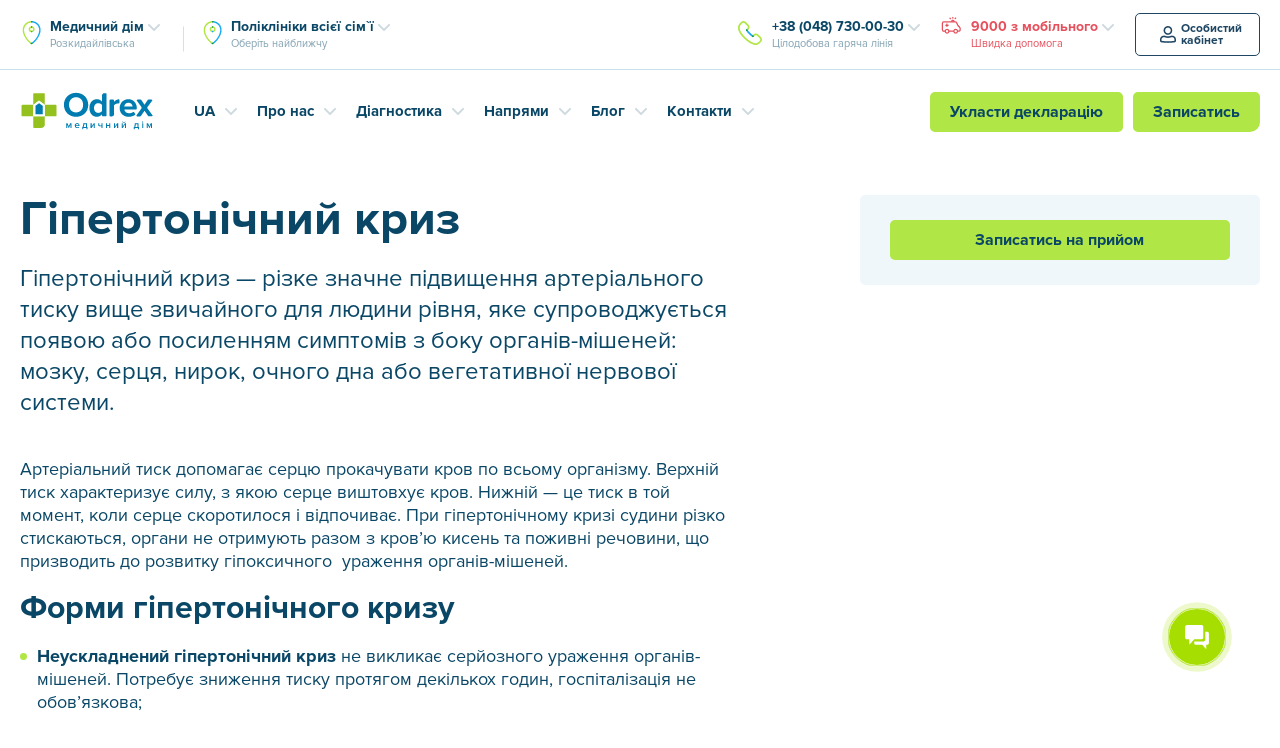

--- FILE ---
content_type: text/html; charset=UTF-8
request_url: https://odrex.ua/ua/treatment/gipertonicheskijj-kriz/
body_size: 41104
content:
<!DOCTYPE html>
<html dir="ltr" lang="uk" prefix="og: https://ogp.me/ns#">
	<head>
      <script>var isBot = false;</script>     <script>
        
      if (isBot == false) {
        var firstVisit = document.cookie.indexOf('firstVisit');
        
        

        if (firstVisit == -1 || firstVisit == undefined) {
          var pageURL = window.location.href;
          let date = new Date(Date.now() + (86400000 * 365));
          let cookieDate = date.toUTCString();
          document.cookie = 'firstVisit=true; path=/; expires=' + cookieDate;
          
          if (pageURL.indexOf('sitemap.xml') == -1) {
            if (pageURL.indexOf('odrex.ua/ua') == -1) {
                var redirectURL = pageURL.replace('odrex.ua', 'odrex.ua/ua');
                document.cookie = 'qtrans_front_language=ua; path=/; expires=' + cookieDate;
                window.location = redirectURL;
              } else {
                document.cookie = 'qtrans_front_language=ru; path=/; expires=' + cookieDate;
              }    
            }
        }
      }
     </script>
		<meta charset="UTF-8">
		<meta http-equiv="X-UA-Compatible" content="IE=edge">
		<meta name="viewport" content="width=device-width, initial-scale=1">
		<meta http-equiv="cache-control" content="no-cache">
        <meta http-equiv="expires" content="0">


		<!-- Google Tag Manager -->
		<script>(function(w,d,s,l,i){w[l]=w[l]||[];w[l].push({'gtm.start':
		new Date().getTime(),event:'gtm.js'});var f=d.getElementsByTagName(s)[0],
		j=d.createElement(s),dl=l!='dataLayer'?'&l='+l:'';j.async=true;j.src=
		'https://www.googletagmanager.com/gtm.js?id='+i+dl;f.parentNode.insertBefore(j,f);
		})(window,document,'script','dataLayer','GTM-PZGLQ2');</script>
		<!-- End Google Tag Manager -->

		<link rel="pingback" href="https://odrex.ua/xmlrpc.php" />

		<!--[if lt IE 9]>
		<script src="//html5shiv.googlecode.com/svn/trunk/html5.js"></script>
		<![endif]-->
		<title>Гіпертонічний криз: швидка медична допомога та лікування в Одесі - Медичний дім Odrex</title>

		<!-- All in One SEO 4.9.3 - aioseo.com -->
	<meta name="description" content="Екстрена медична допомога при різкому підвищенні тиску і лікування гіпертонічної кризи. Звертайтеся по допомогу цілодобово!" />
	<meta name="robots" content="max-image-preview:large" />
	<link rel="canonical" href="https://odrex.ua/ua/treatment/gipertonicheskijj-kriz/" />
	<meta name="generator" content="All in One SEO (AIOSEO) 4.9.3" />
		<meta property="og:locale" content="uk_UA" />
		<meta property="og:site_name" content="Odrex.ua" />
		<meta property="og:type" content="article" />
		<meta property="og:title" content="Гіпертонічний криз: швидка медична допомога та лікування в Одесі - Медичний дім Odrex" />
		<meta property="og:description" content="Екстрена медична допомога при різкому підвищенні тиску і лікування гіпертонічної кризи. Звертайтеся по допомогу цілодобово!" />
		<meta property="og:url" content="https://odrex.ua/ua/treatment/gipertonicheskijj-kriz/" />
		<meta property="og:image" content="https://odrex.ua/wp-content/uploads/2018/07/odrex-og.png" />
		<meta property="og:image:secure_url" content="https://odrex.ua/wp-content/uploads/2018/07/odrex-og.png" />
		<meta property="og:image:width" content="1200" />
		<meta property="og:image:height" content="620" />
		<meta property="article:published_time" content="2019-08-23T06:27:00+00:00" />
		<meta property="article:modified_time" content="2024-01-05T20:10:39+00:00" />
		<meta name="twitter:card" content="summary" />
		<meta name="twitter:title" content="Гіпертонічний криз: швидка медична допомога та лікування в Одесі - Медичний дім Odrex" />
		<meta name="twitter:description" content="Екстрена медична допомога при різкому підвищенні тиску і лікування гіпертонічної кризи. Звертайтеся по допомогу цілодобово!" />
		<meta name="twitter:image" content="https://odrex.ua/wp-content/uploads/2018/07/odrex-og.png" />
		<!-- All in One SEO -->

<link rel='dns-prefetch' href='//ajax.googleapis.com' />
<link rel='dns-prefetch' href='//cdnjs.cloudflare.com' />
<link rel="alternate" title="oEmbed (JSON)" type="application/json+oembed" href="https://odrex.ua/ua/wp-json/oembed/1.0/embed?url=https%3A%2F%2Fodrex.ua%2Fua%2Ftreatment%2Fgipertonicheskijj-kriz%2F" />
<link rel="alternate" title="oEmbed (XML)" type="text/xml+oembed" href="https://odrex.ua/ua/wp-json/oembed/1.0/embed?url=https%3A%2F%2Fodrex.ua%2Fua%2Ftreatment%2Fgipertonicheskijj-kriz%2F&#038;format=xml" />
<style id='wp-img-auto-sizes-contain-inline-css' type='text/css'>
img:is([sizes=auto i],[sizes^="auto," i]){contain-intrinsic-size:3000px 1500px}
/*# sourceURL=wp-img-auto-sizes-contain-inline-css */
</style>
<style id='wp-emoji-styles-inline-css' type='text/css'>

	img.wp-smiley, img.emoji {
		display: inline !important;
		border: none !important;
		box-shadow: none !important;
		height: 1em !important;
		width: 1em !important;
		margin: 0 0.07em !important;
		vertical-align: -0.1em !important;
		background: none !important;
		padding: 0 !important;
	}
/*# sourceURL=wp-emoji-styles-inline-css */
</style>
<style id='wp-block-library-inline-css' type='text/css'>
:root{--wp-block-synced-color:#7a00df;--wp-block-synced-color--rgb:122,0,223;--wp-bound-block-color:var(--wp-block-synced-color);--wp-editor-canvas-background:#ddd;--wp-admin-theme-color:#007cba;--wp-admin-theme-color--rgb:0,124,186;--wp-admin-theme-color-darker-10:#006ba1;--wp-admin-theme-color-darker-10--rgb:0,107,160.5;--wp-admin-theme-color-darker-20:#005a87;--wp-admin-theme-color-darker-20--rgb:0,90,135;--wp-admin-border-width-focus:2px}@media (min-resolution:192dpi){:root{--wp-admin-border-width-focus:1.5px}}.wp-element-button{cursor:pointer}:root .has-very-light-gray-background-color{background-color:#eee}:root .has-very-dark-gray-background-color{background-color:#313131}:root .has-very-light-gray-color{color:#eee}:root .has-very-dark-gray-color{color:#313131}:root .has-vivid-green-cyan-to-vivid-cyan-blue-gradient-background{background:linear-gradient(135deg,#00d084,#0693e3)}:root .has-purple-crush-gradient-background{background:linear-gradient(135deg,#34e2e4,#4721fb 50%,#ab1dfe)}:root .has-hazy-dawn-gradient-background{background:linear-gradient(135deg,#faaca8,#dad0ec)}:root .has-subdued-olive-gradient-background{background:linear-gradient(135deg,#fafae1,#67a671)}:root .has-atomic-cream-gradient-background{background:linear-gradient(135deg,#fdd79a,#004a59)}:root .has-nightshade-gradient-background{background:linear-gradient(135deg,#330968,#31cdcf)}:root .has-midnight-gradient-background{background:linear-gradient(135deg,#020381,#2874fc)}:root{--wp--preset--font-size--normal:16px;--wp--preset--font-size--huge:42px}.has-regular-font-size{font-size:1em}.has-larger-font-size{font-size:2.625em}.has-normal-font-size{font-size:var(--wp--preset--font-size--normal)}.has-huge-font-size{font-size:var(--wp--preset--font-size--huge)}.has-text-align-center{text-align:center}.has-text-align-left{text-align:left}.has-text-align-right{text-align:right}.has-fit-text{white-space:nowrap!important}#end-resizable-editor-section{display:none}.aligncenter{clear:both}.items-justified-left{justify-content:flex-start}.items-justified-center{justify-content:center}.items-justified-right{justify-content:flex-end}.items-justified-space-between{justify-content:space-between}.screen-reader-text{border:0;clip-path:inset(50%);height:1px;margin:-1px;overflow:hidden;padding:0;position:absolute;width:1px;word-wrap:normal!important}.screen-reader-text:focus{background-color:#ddd;clip-path:none;color:#444;display:block;font-size:1em;height:auto;left:5px;line-height:normal;padding:15px 23px 14px;text-decoration:none;top:5px;width:auto;z-index:100000}html :where(.has-border-color){border-style:solid}html :where([style*=border-top-color]){border-top-style:solid}html :where([style*=border-right-color]){border-right-style:solid}html :where([style*=border-bottom-color]){border-bottom-style:solid}html :where([style*=border-left-color]){border-left-style:solid}html :where([style*=border-width]){border-style:solid}html :where([style*=border-top-width]){border-top-style:solid}html :where([style*=border-right-width]){border-right-style:solid}html :where([style*=border-bottom-width]){border-bottom-style:solid}html :where([style*=border-left-width]){border-left-style:solid}html :where(img[class*=wp-image-]){height:auto;max-width:100%}:where(figure){margin:0 0 1em}html :where(.is-position-sticky){--wp-admin--admin-bar--position-offset:var(--wp-admin--admin-bar--height,0px)}@media screen and (max-width:600px){html :where(.is-position-sticky){--wp-admin--admin-bar--position-offset:0px}}

/*# sourceURL=wp-block-library-inline-css */
</style><style id='global-styles-inline-css' type='text/css'>
:root{--wp--preset--aspect-ratio--square: 1;--wp--preset--aspect-ratio--4-3: 4/3;--wp--preset--aspect-ratio--3-4: 3/4;--wp--preset--aspect-ratio--3-2: 3/2;--wp--preset--aspect-ratio--2-3: 2/3;--wp--preset--aspect-ratio--16-9: 16/9;--wp--preset--aspect-ratio--9-16: 9/16;--wp--preset--color--black: #000000;--wp--preset--color--cyan-bluish-gray: #abb8c3;--wp--preset--color--white: #ffffff;--wp--preset--color--pale-pink: #f78da7;--wp--preset--color--vivid-red: #cf2e2e;--wp--preset--color--luminous-vivid-orange: #ff6900;--wp--preset--color--luminous-vivid-amber: #fcb900;--wp--preset--color--light-green-cyan: #7bdcb5;--wp--preset--color--vivid-green-cyan: #00d084;--wp--preset--color--pale-cyan-blue: #8ed1fc;--wp--preset--color--vivid-cyan-blue: #0693e3;--wp--preset--color--vivid-purple: #9b51e0;--wp--preset--gradient--vivid-cyan-blue-to-vivid-purple: linear-gradient(135deg,rgb(6,147,227) 0%,rgb(155,81,224) 100%);--wp--preset--gradient--light-green-cyan-to-vivid-green-cyan: linear-gradient(135deg,rgb(122,220,180) 0%,rgb(0,208,130) 100%);--wp--preset--gradient--luminous-vivid-amber-to-luminous-vivid-orange: linear-gradient(135deg,rgb(252,185,0) 0%,rgb(255,105,0) 100%);--wp--preset--gradient--luminous-vivid-orange-to-vivid-red: linear-gradient(135deg,rgb(255,105,0) 0%,rgb(207,46,46) 100%);--wp--preset--gradient--very-light-gray-to-cyan-bluish-gray: linear-gradient(135deg,rgb(238,238,238) 0%,rgb(169,184,195) 100%);--wp--preset--gradient--cool-to-warm-spectrum: linear-gradient(135deg,rgb(74,234,220) 0%,rgb(151,120,209) 20%,rgb(207,42,186) 40%,rgb(238,44,130) 60%,rgb(251,105,98) 80%,rgb(254,248,76) 100%);--wp--preset--gradient--blush-light-purple: linear-gradient(135deg,rgb(255,206,236) 0%,rgb(152,150,240) 100%);--wp--preset--gradient--blush-bordeaux: linear-gradient(135deg,rgb(254,205,165) 0%,rgb(254,45,45) 50%,rgb(107,0,62) 100%);--wp--preset--gradient--luminous-dusk: linear-gradient(135deg,rgb(255,203,112) 0%,rgb(199,81,192) 50%,rgb(65,88,208) 100%);--wp--preset--gradient--pale-ocean: linear-gradient(135deg,rgb(255,245,203) 0%,rgb(182,227,212) 50%,rgb(51,167,181) 100%);--wp--preset--gradient--electric-grass: linear-gradient(135deg,rgb(202,248,128) 0%,rgb(113,206,126) 100%);--wp--preset--gradient--midnight: linear-gradient(135deg,rgb(2,3,129) 0%,rgb(40,116,252) 100%);--wp--preset--font-size--small: 13px;--wp--preset--font-size--medium: 20px;--wp--preset--font-size--large: 36px;--wp--preset--font-size--x-large: 42px;--wp--preset--spacing--20: 0.44rem;--wp--preset--spacing--30: 0.67rem;--wp--preset--spacing--40: 1rem;--wp--preset--spacing--50: 1.5rem;--wp--preset--spacing--60: 2.25rem;--wp--preset--spacing--70: 3.38rem;--wp--preset--spacing--80: 5.06rem;--wp--preset--shadow--natural: 6px 6px 9px rgba(0, 0, 0, 0.2);--wp--preset--shadow--deep: 12px 12px 50px rgba(0, 0, 0, 0.4);--wp--preset--shadow--sharp: 6px 6px 0px rgba(0, 0, 0, 0.2);--wp--preset--shadow--outlined: 6px 6px 0px -3px rgb(255, 255, 255), 6px 6px rgb(0, 0, 0);--wp--preset--shadow--crisp: 6px 6px 0px rgb(0, 0, 0);}:where(.is-layout-flex){gap: 0.5em;}:where(.is-layout-grid){gap: 0.5em;}body .is-layout-flex{display: flex;}.is-layout-flex{flex-wrap: wrap;align-items: center;}.is-layout-flex > :is(*, div){margin: 0;}body .is-layout-grid{display: grid;}.is-layout-grid > :is(*, div){margin: 0;}:where(.wp-block-columns.is-layout-flex){gap: 2em;}:where(.wp-block-columns.is-layout-grid){gap: 2em;}:where(.wp-block-post-template.is-layout-flex){gap: 1.25em;}:where(.wp-block-post-template.is-layout-grid){gap: 1.25em;}.has-black-color{color: var(--wp--preset--color--black) !important;}.has-cyan-bluish-gray-color{color: var(--wp--preset--color--cyan-bluish-gray) !important;}.has-white-color{color: var(--wp--preset--color--white) !important;}.has-pale-pink-color{color: var(--wp--preset--color--pale-pink) !important;}.has-vivid-red-color{color: var(--wp--preset--color--vivid-red) !important;}.has-luminous-vivid-orange-color{color: var(--wp--preset--color--luminous-vivid-orange) !important;}.has-luminous-vivid-amber-color{color: var(--wp--preset--color--luminous-vivid-amber) !important;}.has-light-green-cyan-color{color: var(--wp--preset--color--light-green-cyan) !important;}.has-vivid-green-cyan-color{color: var(--wp--preset--color--vivid-green-cyan) !important;}.has-pale-cyan-blue-color{color: var(--wp--preset--color--pale-cyan-blue) !important;}.has-vivid-cyan-blue-color{color: var(--wp--preset--color--vivid-cyan-blue) !important;}.has-vivid-purple-color{color: var(--wp--preset--color--vivid-purple) !important;}.has-black-background-color{background-color: var(--wp--preset--color--black) !important;}.has-cyan-bluish-gray-background-color{background-color: var(--wp--preset--color--cyan-bluish-gray) !important;}.has-white-background-color{background-color: var(--wp--preset--color--white) !important;}.has-pale-pink-background-color{background-color: var(--wp--preset--color--pale-pink) !important;}.has-vivid-red-background-color{background-color: var(--wp--preset--color--vivid-red) !important;}.has-luminous-vivid-orange-background-color{background-color: var(--wp--preset--color--luminous-vivid-orange) !important;}.has-luminous-vivid-amber-background-color{background-color: var(--wp--preset--color--luminous-vivid-amber) !important;}.has-light-green-cyan-background-color{background-color: var(--wp--preset--color--light-green-cyan) !important;}.has-vivid-green-cyan-background-color{background-color: var(--wp--preset--color--vivid-green-cyan) !important;}.has-pale-cyan-blue-background-color{background-color: var(--wp--preset--color--pale-cyan-blue) !important;}.has-vivid-cyan-blue-background-color{background-color: var(--wp--preset--color--vivid-cyan-blue) !important;}.has-vivid-purple-background-color{background-color: var(--wp--preset--color--vivid-purple) !important;}.has-black-border-color{border-color: var(--wp--preset--color--black) !important;}.has-cyan-bluish-gray-border-color{border-color: var(--wp--preset--color--cyan-bluish-gray) !important;}.has-white-border-color{border-color: var(--wp--preset--color--white) !important;}.has-pale-pink-border-color{border-color: var(--wp--preset--color--pale-pink) !important;}.has-vivid-red-border-color{border-color: var(--wp--preset--color--vivid-red) !important;}.has-luminous-vivid-orange-border-color{border-color: var(--wp--preset--color--luminous-vivid-orange) !important;}.has-luminous-vivid-amber-border-color{border-color: var(--wp--preset--color--luminous-vivid-amber) !important;}.has-light-green-cyan-border-color{border-color: var(--wp--preset--color--light-green-cyan) !important;}.has-vivid-green-cyan-border-color{border-color: var(--wp--preset--color--vivid-green-cyan) !important;}.has-pale-cyan-blue-border-color{border-color: var(--wp--preset--color--pale-cyan-blue) !important;}.has-vivid-cyan-blue-border-color{border-color: var(--wp--preset--color--vivid-cyan-blue) !important;}.has-vivid-purple-border-color{border-color: var(--wp--preset--color--vivid-purple) !important;}.has-vivid-cyan-blue-to-vivid-purple-gradient-background{background: var(--wp--preset--gradient--vivid-cyan-blue-to-vivid-purple) !important;}.has-light-green-cyan-to-vivid-green-cyan-gradient-background{background: var(--wp--preset--gradient--light-green-cyan-to-vivid-green-cyan) !important;}.has-luminous-vivid-amber-to-luminous-vivid-orange-gradient-background{background: var(--wp--preset--gradient--luminous-vivid-amber-to-luminous-vivid-orange) !important;}.has-luminous-vivid-orange-to-vivid-red-gradient-background{background: var(--wp--preset--gradient--luminous-vivid-orange-to-vivid-red) !important;}.has-very-light-gray-to-cyan-bluish-gray-gradient-background{background: var(--wp--preset--gradient--very-light-gray-to-cyan-bluish-gray) !important;}.has-cool-to-warm-spectrum-gradient-background{background: var(--wp--preset--gradient--cool-to-warm-spectrum) !important;}.has-blush-light-purple-gradient-background{background: var(--wp--preset--gradient--blush-light-purple) !important;}.has-blush-bordeaux-gradient-background{background: var(--wp--preset--gradient--blush-bordeaux) !important;}.has-luminous-dusk-gradient-background{background: var(--wp--preset--gradient--luminous-dusk) !important;}.has-pale-ocean-gradient-background{background: var(--wp--preset--gradient--pale-ocean) !important;}.has-electric-grass-gradient-background{background: var(--wp--preset--gradient--electric-grass) !important;}.has-midnight-gradient-background{background: var(--wp--preset--gradient--midnight) !important;}.has-small-font-size{font-size: var(--wp--preset--font-size--small) !important;}.has-medium-font-size{font-size: var(--wp--preset--font-size--medium) !important;}.has-large-font-size{font-size: var(--wp--preset--font-size--large) !important;}.has-x-large-font-size{font-size: var(--wp--preset--font-size--x-large) !important;}
/*# sourceURL=global-styles-inline-css */
</style>

<style id='classic-theme-styles-inline-css' type='text/css'>
/*! This file is auto-generated */
.wp-block-button__link{color:#fff;background-color:#32373c;border-radius:9999px;box-shadow:none;text-decoration:none;padding:calc(.667em + 2px) calc(1.333em + 2px);font-size:1.125em}.wp-block-file__button{background:#32373c;color:#fff;text-decoration:none}
/*# sourceURL=/wp-includes/css/classic-themes.min.css */
</style>
<link rel='stylesheet' id='contact-form-7-css' href='https://odrex.ua/wp-content/plugins/contact-form-7/includes/css/styles.css?ver=6.1.4' type='text/css' media='all' />
<style id='contact-form-7-inline-css' type='text/css'>
.wpcf7 .wpcf7-recaptcha iframe {margin-bottom: 0;}.wpcf7 .wpcf7-recaptcha[data-align="center"] > div {margin: 0 auto;}.wpcf7 .wpcf7-recaptcha[data-align="right"] > div {margin: 0 0 0 auto;}
/*# sourceURL=contact-form-7-inline-css */
</style>
<link rel='stylesheet' id='main2-css' href='https://odrex.ua/wp-content/themes/Odrex/css/new_MIN.css?ver=6.9' type='text/css' media='all' />
<link rel='stylesheet' id='normalize-css' href='https://odrex.ua/wp-content/themes/Odrex/css/normalize.min.css?ver=6.9' type='text/css' media='all' />
<link rel='stylesheet' id='popel-css' href='https://odrex.ua/wp-content/themes/Odrex/css/popel.css?ver=3.0.1' type='text/css' media='all' />
<link rel="https://api.w.org/" href="https://odrex.ua/ua/wp-json/" /><link rel="EditURI" type="application/rsd+xml" title="RSD" href="https://odrex.ua/xmlrpc.php?rsd" />
<meta name="generator" content="WordPress 6.9" />
<link rel='shortlink' href='https://odrex.ua/ua/?p=17494' />
<script type="text/javascript">window.wp_data = {"ajax_url":"https:\/\/odrex.ua\/wp-admin\/admin-ajax.php"};</script><link rel="apple-touch-icon" sizes="180x180" href="https://odrex.ua/wp-content/themes/Odrex/misc/apple-touch-icon.png">
<link rel="icon" type="image/png" sizes="32x32" href="https://odrex.ua/wp-content/themes/Odrex/misc/favicon-32x32.png">
<link rel="icon" type="image/png" sizes="16x16" href="https://odrex.ua/wp-content/themes/Odrex/misc/favicon-16x16.png">
<link rel="manifest" href="https://odrex.ua/wp-content/themes/Odrex/misc/site.webmanifest">
<link rel="mask-icon" color="#0084b6" href="https://odrex.ua/wp-content/themes/Odrex/misc/safari-pinned-tab.svg">
<link rel="shortcut icon" href="https://odrex.ua/wp-content/themes/Odrex/misc/favicon.ico">
<meta name="msapplication-config" content="https://odrex.ua/wp-content/themes/Odrex/misc/browserconfig.xml">
<meta name="msapplication-TileColor" content="#0084b6">
<meta name="theme-color" content="#0084b6">
<link rel="icon" href="https://odrex.ua/wp-content/uploads/2025/10/favicon-32x32-1.png" sizes="32x32" />
<link rel="icon" href="https://odrex.ua/wp-content/uploads/2025/10/favicon-32x32-1.png" sizes="192x192" />
<link rel="apple-touch-icon" href="https://odrex.ua/wp-content/uploads/2025/10/favicon-32x32-1.png" />
<meta name="msapplication-TileImage" content="https://odrex.ua/wp-content/uploads/2025/10/favicon-32x32-1.png" />
		<style type="text/css" id="wp-custom-css">
			li p,
h1 p,
h2 p,
h3 p,
h4 p,
h5 p{
	margin: 0 !important;
	padding: 0  !important;
	line-height: inherit  !important;
	display: inline  !important;
}		</style>
				<style>
			.d-ua-block,
			.d-ua-inline { display: none !important; }

			.qtranxf-lang-ua .d-ua-none { display: none !important; }
			.qtranxf-lang-ua .d-ua-block { display: block !important; }
			.qtranxf-lang-ua .d-ua-inline { display: inline !important; }

			.p-header-contact-phones .dropdown-menu .p-dropdown-arrow {
				cursor: pointer;
			}
			.p-header-phones > .dropdown-menu {
				box-shadow: 0px 4px 8px rgba(31, 122, 153, 0.25);
				-webkit-box-shadow: 0px 4px 8px rgba(31, 122, 153, 0.25);
			}
			.p-layout-header-static {
				position: relative;
				top: 80px;
				border-top: 1px solid #F5F5F5;
			}
			.p-layout-header-static .p-layout-container {
				display: flex;
				display: -webkit-flex;
    			justify-content: space-between;
    			flex-wrap: wrap;
				width: auto;
				max-width: 500px;
				padding: 16px 20px;
				font-size: 0;
				
			}
			.p-layout-header-static .b24-web-form-popup-btn-11 {
				max-width: 100%;
				min-width: fit-content;
				width: 100%;
				margin-bottom: 8px !important;
			}
			.p-layout-header-static .emergency-dropdown {
				max-width: 100%;
				min-width: fit-content;
				width: 100%;
				margin-top: 8px;
			}
			.p-layout-header-static .p-btn + .dropdown {
				margin-left: 16px;
			}
			.p-layout-header-static .emergency-dropdown .p-header-phone-text {
				display: block;
				font-family: 'ProximaNova-Bold';
				font-size: 16px;
			    line-height: 1.5;
			    text-align: center;
			}
			.p-layout-header-static .emergency-dropdown .dropdown-toggle {
				background: #e6505d;
				color: #fff;
				border-radius: 5px;
				-webkit-border-radius: 5px;
			    padding: 8px 10px;
				-webkit-transition: color .2s ease, background-color .2s ease;
    			transition: color .2s ease, background-color .2s ease;
			}
			.p-layout-header-static .emergency-dropdown .dropdown-toggle:focus, .p-layout-header-static .emergency-dropdown .dropdown-toggle:hover, .p-layout-header-static .emergency-dropdown .dropdown-toggle:active, .p-layout-header-static .emergency-dropdown .dropdown-toggle:visited {
				background: #B82935;
				color: #fff;
			}
			.p-layout-header-static .emergency-dropdown .dropdown-menu {
				margin: 0;
    			padding: 10px;
				left: 0;
				font-size: 14px;
    			line-height: 1.29;
    			z-index: 10;
			}
			.scrolled .p-layout-header-static .p-header-phones > .dropdown-menu {
				transform: translateY(20px);
				-webkit-transform: translateY(20px);
			}
			.p-layout-header-static .emergency-dropdown .dropdown-menu a {
				color: #e6505d;
			}
			.p-layout-header-static .emergency-dropdown .dropdown-menu a:focus, .p-layout-header-static .emergency-dropdown .dropdown-menu a:hover {
				color: #0084b6;
			}
			.p-layout-header-static .emergency-dropdown .dropdown-menu a:active, .p-layout-header-static .emergency-dropdown .dropdown-menu a:visited {
				color: #0a4766;
			}
			.p-card-block2 {
				margin: 25px 0 0!important;
			}
			@media (max-width: 767px) {
				.carousel-control.left {
					left: 0;
				}
				.carousel-control.right {
					right: 0;
				}
				.p-card-block2 {
					margin: 15px 0 55px!important;
				}
				.p-d-block2 {
					display: none!important;
				}
			}
		</style>
		<style>
	.qtranxs-available-languages-message{
	display: none !important;
}
	</style>
	<link rel='stylesheet' id='jquicss-css' href='https://odrex.ua/wp-content/themes/Odrex/js/jquery/jquery-ui.min.css?ver=6.9' type='text/css' media='all' />
<link rel='stylesheet' id='jquistr-css' href='https://odrex.ua/wp-content/themes/Odrex/js/jquery/jquery-ui.structure.min.css?ver=6.9' type='text/css' media='all' />
<link rel='stylesheet' id='jquith-css' href='https://odrex.ua/wp-content/themes/Odrex/js/jquery/jquery-ui.theme.min.css?ver=6.9' type='text/css' media='all' />
<link rel='stylesheet' id='formstyler-css' href='https://odrex.ua/wp-content/themes/Odrex/css/jquery.formstyler.min.css?ver=6.9' type='text/css' media='all' />
<link rel='stylesheet' id='swiper-css' href='https://odrex.ua/wp-content/themes/Odrex/css/swiper.min.css?ver=6.9' type='text/css' media='all' />
<link rel='stylesheet' id='customScrollBar-css' href='https://odrex.ua/wp-content/themes/Odrex/css/mCustomScrollbar.min.css?ver=6.9' type='text/css' media='all' />
<link rel='stylesheet' id='main-css' href='https://odrex.ua/wp-content/themes/Odrex/css/new_MIN.css?ver=6.9' type='text/css' media='all' />
<link rel='stylesheet' id='chat-plugin-css' href='https://odrex.ua/wp-content/themes/Odrex/css/chat-plugin-odrex-ua.min.css?ver=6.9' type='text/css' media='all' />
<link rel='stylesheet' id='goodface-styles-css' href='https://odrex.ua/wp-content/themes/Odrex/css/goodface.css?ver=6.9' type='text/css' media='all' />
<link rel='stylesheet' id='chat-button-css' href='https://odrex.ua/wp-content/themes/Odrex/css/od_styles.css?ver=6.9' type='text/css' media='all' />
</head>
	<body class="wp-singular illness-template-default single single-illness postid-17494 wp-theme-Odrex qtranxf-lang-ua">
		<!-- Google Tag Manager (noscript) -->
		<!-- <noscript><iframe src="https://www.googletagmanager.com/ns.html?id=GTM-PZGLQ2" height="0" width="0" style="display:none;visibility:hidden"></iframe></noscript> -->
		<!-- End Google Tag Manager (noscript) -->

		
				  <div class="header-app-msg-container">
			  <div></div>
			  <a href="https://onelink.to/odrex" class="header-app-msg" target="_blank" style="background-image: url(https://odrex.ua/wp-content/uploads/2020/11/app-icon.svg);">
				  Запис на консультації та діагностику, а також результати досліджень у мобільному додатку!			  </a>
		  </div>
	  
		<div class="main p-main">

			
			<div class="p-layout-header p-reset p-d-none p-d-lg-block">
				<div class="p-header-contacts">
					<div class="p-layout-container">
						<div class="p-header-contact-container">


                             <div class="p-header-contact-addresses">
                                 
                                 
                                <div class="p-header-addressgroup p-header-addressgroup-first p-header-group-common dropdown" data-toggle="dropdown-hover">
									<a class="dropdown-toggle p-header-address p-dropdown-arrow" data-toggle="dropdown" href="#p-header-addressgroup-dropdown-first">
										<strong class="ringo-address">Медичний дім</strong>
										<span class="p-header-sub">Розкидайлівська</span>
									</a>
									
									<div id="p-header-addressgroup-dropdown-first" class="dropdown-menu">
									    
									    <div class="p-header-address p-dropdown-arrow">
										<strong class="ringo-address">Медичний дім</strong>
										<span class="p-header-sub">Розкидайлівська</span>
									    </div>
                						    <!--<a href="https://odrex.ua/ua/kontakt-raskid/" class="p-header-dropdown-first-address" style="padding-left: 0;">-->
                    						<!--	<strong>Одеса, вул. Розкидайлівська, 69/71</strong>-->
                    						<!--	<span class="p-header-sub">-->
                    						<!--		Пн.—Нд. Цілодобово-->
                    						<!--	</span>-->
                    						<!--</a>-->
                    						                    						                							                    								    <a href="https://odrex.ua/ua/kontakt-raskid/" class="p-header-dropdown-first-address" style="padding-left: 0;">
                								                
                								<strong>Одеса, вул. Розкидайлівська, 69/71</strong>
                    							<span class="p-header-sub">
                    								Пн.—Нд. Цілодобово                    							</span>
                										<!--<span class="p-header-sub"></span>-->
                
                								                									</a>
                								                
                							                							                    								    <a href="https://odrex.ua/ua/department/filatova/" class="p-header-dropdown-first-address" style="padding-left: 0;">
                								                
                								<strong>Одеса, вул. Філатова, 38</strong>
                    							<span class="p-header-sub">
                    								Пн.—Сб. з 8:00 до 20:00                    							</span>
                										<!--<span class="p-header-sub"></span>-->
                
                								                									</a>
                								                
                																</div>
									
							</div>
                            
									        							
            							<div class="p-header-addressgroup p-header-addressgroup-last p-header-group-common dropdown" data-toggle="dropdown-hover">
            							    
            							        									
    									
    									     									 
    									  <a class="dropdown-toggle p-header-address p-dropdown-arrow " data-toggle="dropdown" href="#p-header-addressgroup-dropdown-last">
        										<strong class="ringo-address">
        										    Поліклініки всієї сім`ї        										</strong>
        										    
        										<span class="p-header-sub" >
        										    Оберіть найближчу        										</span>
    									   </a>
    									    
    									
    									<div id="p-header-addressgroup-dropdown-last" class="dropdown-menu">
    									    
    									    <div class="dropdown-toggle p-header-address p-dropdown-arrow ">
        										<strong class="ringo-address">
        										    Поліклініки всієї сім`ї        										</strong>
        										    
        										<span class="p-header-sub" >
        										    Оберіть найближчу        										</span>
    									    </div>
    									    
    									    
                									                
                										                											<a href="https://odrex.ua/ua/department/saharova/" class="p-header-address p-header-inside">
                										                
                										Одеса, вул. Академіка Сахарова, 1б/2                										<!--<span class="p-header-sub"></span>-->
                
                										                											</a>
                										                
                									                
                										                											<a href="https://odrex.ua/ua/department/raduzhnyy/" class="p-header-address p-header-inside">
                										                
                										Одеса, ж/м «Райдужний», 19/2                										<!--<span class="p-header-sub"></span>-->
                
                										                											</a>
                										                
                									                
                										                											<a href="https://odrex.ua/ua/department/yuzhne/" class="p-header-address p-header-inside">
                										                
                										Південне, вул. Шевченка, 18/4                										<!--<span class="p-header-sub"></span>-->
                
                										                											</a>
                										                
                									                
                										                											<a href="https://odrex.ua/ua/department/chernomorsk/" class="p-header-address p-header-inside">
                										                
                										Чорноморськ, вул. Захисників України, 23                										<!--<span class="p-header-sub"></span>-->
                
                										                											</a>
                										                
                									    										
    										
    									</div>
    									
    							    </div>
        							
																	</div>


							<div class="p-header-contact-phones">
<!-- 								<div class="p-header-phonegroup p-header-group-common">
									<a href="tel:+380487300030" class="p-header-phone">
										<strong class="ringo-phone">+38 (048) 730-00-30</strong>
										<span class="p-header-sub">Цілодобова гаряча лінія</span>
									</a>
								</div> -->
								<div class="p-header-phonegroup p-header-group-common dropdown" data-toggle="dropdown-hover">
									<a class="dropdown-toggle" data-toggle="dropdown" href="#p-header-phonegroup-dropdown-first" class="p-header-phone">
										<strong class="ringo-phone">+38 (048) 730-00-30</strong>
										<span class="p-header-sub">Цілодобова гаряча лінія</span>
									</a>
									
									<div id="p-header-phonegroup-dropdown-first" class="dropdown-menu">
										<span class="p-header-phone p-dropdown-arrow">
											<strong class="ringo-phone">+38 (048) 730-00-30</strong>
											<span class="p-header-sub">Цілодобова гаряча лінія</span>
										</span>

																				  <a href="tel:+380487300030" class="p-header-phone">
											<strong class="ringo-phone">+38 (048) 730-00-30</strong>
										  </a>
																				  <a href="tel:+380963803030" class="p-header-phone">
											<strong class="ringo-phone">+38 (096) 380-30-30</strong>
										  </a>
																				  <a href="tel:+380633803030" class="p-header-phone">
											<strong class="ringo-phone">+38 (063) 380-30-30</strong>
										  </a>
																				  <a href="tel:+380663803030" class="p-header-phone">
											<strong class="ringo-phone">+38 (066) 380-30-30</strong>
										  </a>
																			</div>
									</div>

								<div class="p-header-phonegroup p-header-phonegroup-emergency dropdown" data-toggle="dropdown-hover">
									<a class="dropdown-toggle" data-toggle="dropdown" href="#p-header-phonegroup-dropdown">
										<span class="p-header-phone p-header-phone-emergency">
											<strong>9000 з мобільного</strong>
											<span class="p-header-sub">Швидка допомога</span>
										</span>
									</a>

									<div id="p-header-phonegroup-dropdown" class="dropdown-menu">
										<span class="p-header-phone p-header-phone-emergency p-dropdown-arrow">
											<strong class="ringo-phone">9000 з мобільного</strong>
											<span class="p-header-sub">Швидка допомога</span>
										</span>

										<a href="tel:+380487529000" class="p-header-phone p-header-phone-emergency">
											<strong class="ringo-phone">+38 (048) 752-9-000</strong>
										</a>

										<a href="tel:+380677529000" class="p-header-phone p-header-phone-emergency">
											<strong class="ringo-phone">+38 (067) 752-9-000</strong>
										</a>

										<a href="tel:+380637529000" class="p-header-phone p-header-phone-emergency">
											<strong class="ringo-phone">+38 (063) 752-9-000</strong>
										</a>

										<a href="tel:+380507529000" class="p-header-phone p-header-phone-emergency">
											<strong class="ringo-phone">+38 (050) 752-9-000</strong>
										</a>
									</div>
								</div>
								
								<a href="https://odrex.pw/" class="personal-kabinet" target="_blank">
								    <svg width="16" height="17" viewBox="0 0 16 17" fill="none" xmlns="http://www.w3.org/2000/svg">
                                    <path fill-rule="evenodd" clip-rule="evenodd" d="M3.87097 11.1521C2.58824 11.1521 1.54839 12.2069 1.54839 13.5079V14.7521C1.54839 14.7711 1.56192 14.7872 1.58036 14.7903C5.83197 15.4944 10.168 15.4944 14.4196 14.7903C14.4381 14.7872 14.4516 14.7711 14.4516 14.7521V13.5079C14.4516 12.2069 13.4118 11.1521 12.129 11.1521H11.7772C11.75 11.1521 11.7229 11.1565 11.6971 11.165L10.8036 11.4609C8.98187 12.0643 7.01813 12.0643 5.19637 11.4609L4.30294 11.165C4.27707 11.1565 4.25004 11.1521 4.22283 11.1521H3.87097ZM0 13.5079C0 11.3395 1.73309 9.58154 3.87097 9.58154H4.22283C4.41328 9.58154 4.60252 9.61209 4.78356 9.67205L5.67699 9.96796C7.18645 10.4679 8.81355 10.4679 10.323 9.96796L11.2164 9.67205C11.3975 9.61209 11.5867 9.58154 11.7772 9.58154H12.129C14.2669 9.58154 16 11.3395 16 13.5079V14.7521C16 15.5408 15.4365 16.2132 14.6691 16.3403C10.2523 17.0718 5.74772 17.0718 1.33086 16.3403C0.563493 16.2132 0 15.5408 0 14.7521V13.5079Z" fill="#1F4663"/>
                                    <path fill-rule="evenodd" clip-rule="evenodd" d="M3.55547 4.44993C3.55547 1.9923 5.50913 0 7.9191 0C10.3291 0 12.2827 1.9923 12.2827 4.44993C12.2827 6.90755 10.3291 8.89985 7.9191 8.89985C5.50913 8.89985 3.55547 6.90755 3.55547 4.44993ZM7.9191 1.57056C6.35971 1.57056 5.09557 2.8597 5.09557 4.44993C5.09557 6.04016 6.35971 7.32929 7.9191 7.32929C9.4785 7.32929 10.7426 6.04016 10.7426 4.44993C10.7426 2.8597 9.4785 1.57056 7.9191 1.57056Z" fill="#1F4663"/>
                                    </svg>
                                    Особистий <br>
                                        кабінет								</a>
							</div>

						</div>
					</div>
				</div>

				<div class="p-header-links">
					<div class="p-layout-container">
						<div class="p-header-links-container">

							<a href="https://odrex.ua/ua" class="p-header-logo">
																<img class="p-header-logo-img" src="https://odrex.ua/wp-content/themes/Odrex/images/popel/odrex-logo-ua.svg" alt="Медичний дім Одеса">
															</a>

							<div class="p-header-menu">
								<ul id="menu-menyu-v-shapke" class="p-nav"><li id="menu-item-24992" class="p-d-lg-none qtranxs-lang-menu qtranxs-lang-menu-ua menu-item menu-item-type-custom menu-item-object-custom current-menu-parent menu-item-has-children menu-item-24992"><a href="#" title="Українська">Мова</a>
<div class="sub-menu">
  <div class="p-submenu-wrapper">
    <div class="p-layout-container">
      <ul  class="p-nav">
	<li id="menu-item-44515" class="qtranxs-lang-menu-item qtranxs-lang-menu-item-ru menu-item menu-item-type-custom menu-item-object-custom menu-item-44515"><a href="https://odrex.ua/ru/treatment/gipertonicheskijj-kriz/">Русский</a></li>
	<li id="menu-item-44516" class="qtranxs-lang-menu-item qtranxs-lang-menu-item-ua menu-item menu-item-type-custom menu-item-object-custom current-menu-item menu-item-44516"><a href="https://odrex.ua/ua/treatment/gipertonicheskijj-kriz/" aria-current="page">Українська</a></li>

      </ul>
    </div>
  </div>
</div>
</li>
<li id="menu-item-24969" class="p-d-none p-d-lg-block qtranxs-lang-menu qtranxs-lang-menu-ua menu-item menu-item-type-custom menu-item-object-custom current-menu-parent menu-item-has-children menu-item-24969"><a href="#" title="Українська">UA</a>
<div class="sub-menu">
  <div class="p-submenu-wrapper">
    <div class="p-layout-container">
      <ul  class="p-nav">
	<li id="menu-item-44517" class="qtranxs-lang-menu-item qtranxs-lang-menu-item-ru menu-item menu-item-type-custom menu-item-object-custom menu-item-44517"><a href="https://odrex.ua/ru/treatment/gipertonicheskijj-kriz/">Русский</a></li>
	<li id="menu-item-44518" class="qtranxs-lang-menu-item qtranxs-lang-menu-item-ua menu-item menu-item-type-custom menu-item-object-custom current-menu-item menu-item-44518"><a href="https://odrex.ua/ua/treatment/gipertonicheskijj-kriz/" aria-current="page">Українська</a></li>

      </ul>
    </div>
  </div>
</div>
</li>
<li id="menu-item-11562" class="menu-item menu-item-type-custom menu-item-object-custom menu-item-has-children menu-item-11562"><a href="#">Про нас</a>
<div class="sub-menu">
  <div class="p-submenu-wrapper">
    <div class="p-layout-container">
      <ul  class="p-nav">
	<li id="menu-item-10363" class="menu-item menu-item-type-post_type menu-item-object-post menu-item-10363"><a href="https://odrex.ua/ua/o-nas/">Про Медичний дім Odrex</a></li>
	<li id="menu-item-11563" class="menu-item menu-item-type-custom menu-item-object-custom menu-item-11563"><a href="/ua/specialists/">Спеціалісти</a></li>
	<li id="menu-item-11564" class="menu-item menu-item-type-post_type menu-item-object-page menu-item-11564"><a href="https://odrex.ua/ua/licenziya/">Ліцензія</a></li>
	<li id="menu-item-11565" class="menu-item menu-item-type-custom menu-item-object-custom menu-item-11565"><a href="/ua/3dtour-raskid/">3d-тур</a></li>
	<li id="menu-item-11566" class="menu-item menu-item-type-custom menu-item-object-custom menu-item-11566"><a href="https://hub.odrex.ua/">Medical Hub Odrex</a></li>
	<li id="menu-item-11567" class="menu-item menu-item-type-post_type menu-item-object-post menu-item-11567"><a href="https://odrex.ua/ua/vakansii/">Вакансії</a></li>
	<li id="menu-item-12452" class="menu-item menu-item-type-custom menu-item-object-custom menu-item-12452"><a href="/ua/feedback/">Відгуки</a></li>
	<li id="menu-item-24342" class="menu-item menu-item-type-post_type menu-item-object-page menu-item-24342"><a href="https://odrex.ua/ua/app/">Мобільний додаток</a></li>

      </ul>
    </div>
  </div>
</div>
</li>
<li id="menu-item-11631" class="p-order-4 menu-item menu-item-type-custom menu-item-object-custom menu-item-has-children menu-item-11631"><a href="#">Блог</a>
<div class="sub-menu">
  <div class="p-submenu-wrapper">
    <div class="p-layout-container">
      <ul  class="p-nav">
	<li id="menu-item-11633" class="menu-item menu-item-type-taxonomy menu-item-object-category menu-item-11633"><a href="https://odrex.ua/ua/category/blog/news/">Новини</a></li>
	<li id="menu-item-11634" class="menu-item menu-item-type-taxonomy menu-item-object-category menu-item-11634"><a href="https://odrex.ua/ua/category/blog/articles/">Статті</a></li>
	<li id="menu-item-11635" class="menu-item menu-item-type-taxonomy menu-item-object-category menu-item-11635"><a href="https://odrex.ua/ua/category/blog/cases/">Медичні кейси</a></li>
	<li id="menu-item-11632" class="menu-item menu-item-type-taxonomy menu-item-object-category menu-item-11632"><a href="https://odrex.ua/ua/category/blog/videos/">Відео</a></li>
	<li id="menu-item-11637" class="menu-item menu-item-type-custom menu-item-object-custom menu-item-11637"><a href="https://hub.odrex.ua/afisha/">Афіша подій</a></li>
	<li id="menu-item-11638" class="menu-item menu-item-type-custom menu-item-object-custom menu-item-11638"><a href="/ua/treatment/">Енциклопедія захворювань та симптомів</a></li>

      </ul>
    </div>
  </div>
</div>
</li>
<li id="menu-item-11639" class="p-order-5 menu-item menu-item-type-custom menu-item-object-custom menu-item-has-children menu-item-11639"><a href="#">Контакти</a>
<div class="sub-menu">
  <div class="p-submenu-wrapper">
    <div class="p-layout-container">
      <ul  class="p-nav">
	<li id="menu-item-11641" class="menu-item menu-item-type-post_type menu-item-object-page menu-item-11641"><a href="https://odrex.ua/ua/kontakt-raskid/">Медичний дім на Розкидайлівській</a></li>
	<li id="menu-item-44514" class="menu-item menu-item-type-custom menu-item-object-custom menu-item-44514"><a href="https://odrex.ua/ua/department/raduzhnyy/">Поліклініка для всієї родини в житловому масиві Радісний</a></li>
	<li id="menu-item-43801" class="menu-item menu-item-type-custom menu-item-object-custom menu-item-43801"><a href="https://odrex.ua/ua/department/filatova/">Багатопрофільна лікарня на Філатова</a></li>
	<li id="menu-item-43802" class="menu-item menu-item-type-custom menu-item-object-custom menu-item-43802"><a href="https://odrex.ua/ua/department/chernomorsk/">Поліклініка всієї сім&#8217;ї в Чорноморську</a></li>
	<li id="menu-item-43803" class="menu-item menu-item-type-custom menu-item-object-custom menu-item-43803"><a href="https://odrex.ua/ua/department/yuzhne/">Поліклініка всієї сім&#8217;ї в Південному</a></li>
	<li id="menu-item-43804" class="menu-item menu-item-type-custom menu-item-object-custom menu-item-43804"><a href="https://odrex.ua/ua/department/saharova/">Поліклініка всієї сім&#8217;ї на Сахарова</a></li>
	<li id="menu-item-43805" class="menu-item menu-item-type-custom menu-item-object-custom menu-item-43805"><a href="https://hub.odrex.ua/uk/kontakti/">Medical Hub Odrex</a></li>
	<li id="menu-item-12451" class="menu-item menu-item-type-post_type menu-item-object-page menu-item-12451"><a href="https://odrex.ua/ua/send-feedback/">Залишити відгук</a></li>
	<li id="menu-item-11642" class="menu-item menu-item-type-custom menu-item-object-custom menu-item-11642"><a href="https://www.facebook.com/odrexmed">Facebook</a></li>
	<li id="menu-item-11643" class="menu-item menu-item-type-custom menu-item-object-custom menu-item-11643"><a href="https://t.me/ODREX_MED_bot">Telegram</a></li>
	<li id="menu-item-11644" class="menu-item menu-item-type-custom menu-item-object-custom menu-item-11644"><a href="https://www.instagram.com/odrexmed/">Instagram</a></li>
	<li id="menu-item-11645" class="menu-item menu-item-type-custom menu-item-object-custom menu-item-11645"><a href="https://www.youtube.com/user/odrexmed">YouTube</a></li>
	<li id="menu-item-43799" class="menu-item menu-item-type-custom menu-item-object-custom menu-item-43799"><a href="https://odrex.ua/ua/internship/">Інтернатура</a></li>
	<li id="menu-item-43800" class="menu-item menu-item-type-custom menu-item-object-custom menu-item-43800"><a href="mailto:help@odrex-med.com">Електронна пошта</a></li>

      </ul>
    </div>
  </div>
</div>
</li>
<li id="menu-item-11568" class="menu-item menu-item-type-custom menu-item-object-custom menu-item-has-children menu-item-11568"><a href="#">Діагностика</a>
<div class="sub-menu">
  <div class="p-submenu-wrapper">
    <div class="p-layout-container">
      <ul  class="p-nav">
	<li id="menu-item-11731" class="menu-item menu-item-type-post_type menu-item-object-diagnosis menu-item-11731"><a href="https://odrex.ua/ua/diagnosis/ezhegodnaya-diagnostika-check-up/">Check-Up</a></li>
	<li id="menu-item-43786" class="menu-item menu-item-type-custom menu-item-object-custom menu-item-43786"><a href="https://odrex.ua/ua/diagnosis/universalnyjj-check-up/">Універсальний Check-Up</a></li>
	<li id="menu-item-43787" class="menu-item menu-item-type-custom menu-item-object-custom menu-item-43787"><a href="https://odrex.ua/ua/diagnosis/kardio-check-up/">Кардіо Check-Up</a></li>
	<li id="menu-item-43788" class="menu-item menu-item-type-custom menu-item-object-custom menu-item-43788"><a href="https://odrex.ua/ua/diagnosis/sportivnyj-check-up/">Спортивний Check-Up</a></li>
	<li id="menu-item-43789" class="menu-item menu-item-type-custom menu-item-object-custom menu-item-43789"><a href="https://odrex.ua/ua/diagnosis/onko-check-up/">Онко Check-Up</a></li>
	<li id="menu-item-43790" class="menu-item menu-item-type-custom menu-item-object-custom menu-item-43790"><a href="https://odrex.ua/ua/diagnosis/check-up-zhinochih-gormoniv/">Check-Up жіночих гормонів</a></li>
	<li id="menu-item-43791" class="menu-item menu-item-type-custom menu-item-object-custom menu-item-43791"><a href="https://odrex.ua/ua/diagnosis/check-up-pered-vagitnistyu/">Check-Up перед вагітністю</a></li>
	<li id="menu-item-43792" class="menu-item menu-item-type-custom menu-item-object-custom menu-item-43792"><a href="https://odrex.ua/ua/diagnosis/detskijj-check-up/">Дитячий Check-Up</a></li>
	<li id="menu-item-11581" class="menu-item menu-item-type-post_type menu-item-object-diagnosis menu-item-11581"><a href="https://odrex.ua/ua/diagnosis/kompyuternaya-tomografiya-kt/">Комп’ютерна томографія (КТ)</a></li>
	<li id="menu-item-11574" class="menu-item menu-item-type-post_type menu-item-object-diagnosis menu-item-11574"><a href="https://odrex.ua/ua/diagnosis/irrigoscopy/">Іригоскопія</a></li>
	<li id="menu-item-11583" class="menu-item menu-item-type-post_type menu-item-object-diagnosis menu-item-11583"><a href="https://odrex.ua/ua/diagnosis/magnitno-rezonansnaya-tomografiya-mrt/">Магнітно-резонансна томографія (МРТ)</a></li>
	<li id="menu-item-11584" class="menu-item menu-item-type-post_type menu-item-object-diagnosis menu-item-11584"><a href="https://odrex.ua/ua/diagnosis/mammografiya/">Мамографія</a></li>
	<li id="menu-item-11585" class="menu-item menu-item-type-post_type menu-item-object-diagnosis menu-item-11585"><a href="https://odrex.ua/ua/diagnosis/rentgenografiya/">Рентгенографія</a></li>
	<li id="menu-item-11575" class="menu-item menu-item-type-post_type menu-item-object-diagnosis menu-item-11575"><a href="https://odrex.ua/ua/diagnosis/coronary-angiography/">Коронарна ангіографія</a></li>
	<li id="menu-item-11578" class="menu-item menu-item-type-post_type menu-item-object-diagnosis menu-item-11578"><a href="https://odrex.ua/ua/diagnosis/ultrazvuokovoe-issledovanie/">Ультразвукові дослідження (УЗД)</a></li>
	<li id="menu-item-37932" class="menu-item menu-item-type-post_type menu-item-object-diagnosis menu-item-37932"><a href="https://odrex.ua/ua/diagnosis/uzd-dityam/">УЗД дітям</a></li>
	<li id="menu-item-37933" class="menu-item menu-item-type-post_type menu-item-object-diagnosis menu-item-37933"><a href="https://odrex.ua/ua/diagnosis/uzi-pri-beremennosti/">УЗД при вагітності</a></li>
	<li id="menu-item-43793" class="menu-item menu-item-type-custom menu-item-object-custom menu-item-43793"><a href="https://odrex.ua/ua/diagnosis/uzi-organov-malogo-taza/">УЗД малого тазу</a></li>
	<li id="menu-item-23117" class="menu-item menu-item-type-post_type menu-item-object-diagnosis menu-item-23117"><a href="https://odrex.ua/ua/diagnosis/uzi-serdca-ehkhoks/">УЗД серця (ЕхоКГ)</a></li>
	<li id="menu-item-24345" class="menu-item menu-item-type-post_type menu-item-object-diagnosis menu-item-24345"><a href="https://odrex.ua/ua/diagnosis/uzi-sosudov-nizhnikh-konechnostejj/">УЗД судин нижніх кінцівок</a></li>
	<li id="menu-item-43794" class="menu-item menu-item-type-custom menu-item-object-custom menu-item-43794"><a href="https://odrex.ua/ua/diagnosis/uzd-cherevnoyi-porozhnini/">УЗД черевної порожнини</a></li>
	<li id="menu-item-11573" class="menu-item menu-item-type-post_type menu-item-object-diagnosis menu-item-11573"><a href="https://odrex.ua/ua/diagnosis/dopplerography/">Доплерографія та дуплексне сканування судин</a></li>
	<li id="menu-item-11579" class="menu-item menu-item-type-post_type menu-item-object-diagnosis menu-item-11579"><a href="https://odrex.ua/ua/diagnosis/transesophageal-echo/">Черезстравохідна ехокардіографія</a></li>
	<li id="menu-item-37927" class="menu-item menu-item-type-post_type menu-item-object-diagnosis menu-item-37927"><a href="https://odrex.ua/ua/diagnosis/bronhoskopiya/">Бронхоскопія</a></li>
	<li id="menu-item-37928" class="menu-item menu-item-type-post_type menu-item-object-diagnosis menu-item-37928"><a href="https://odrex.ua/ua/diagnosis/gastroskopiya/">Гастроскопія</a></li>
	<li id="menu-item-37930" class="menu-item menu-item-type-post_type menu-item-object-diagnosis menu-item-37930"><a href="https://odrex.ua/ua/diagnosis/kolonoskopiya/">Колоноскопія</a></li>
	<li id="menu-item-23116" class="menu-item menu-item-type-post_type menu-item-object-diagnosis menu-item-23116"><a href="https://odrex.ua/ua/diagnosis/veloehrgometriya/">Велоергометрія</a></li>
	<li id="menu-item-11577" class="menu-item menu-item-type-post_type menu-item-object-diagnosis menu-item-11577"><a href="https://odrex.ua/ua/diagnosis/holter/">Добовий моніторинг</a></li>
	<li id="menu-item-11586" class="menu-item menu-item-type-post_type menu-item-object-diagnosis menu-item-11586"><a href="https://odrex.ua/ua/diagnosis/tredmil-test/">Тредміл-тест</a></li>
	<li id="menu-item-37929" class="menu-item menu-item-type-post_type menu-item-object-diagnosis menu-item-37929"><a href="https://odrex.ua/ua/diagnosis/eeg/">Електроенцефалограма (ЕЕГ)</a></li>
	<li id="menu-item-11580" class="menu-item menu-item-type-post_type menu-item-object-diagnosis menu-item-11580"><a href="https://odrex.ua/ua/diagnosis/kompyuternaya-perimetriya/">Комп’ютерна периметрія</a></li>
	<li id="menu-item-37926" class="menu-item menu-item-type-post_type menu-item-object-diagnosis menu-item-37926"><a href="https://odrex.ua/ua/diagnosis/tonkoigolnaya-aspiratsionnaya-punktsionnaya-biopsiya-uzlovyh-obrazovanij-shhitovidnoj-zhelezy/">Біопсія щитоподібної залози</a></li>
	<li id="menu-item-23115" class="menu-item menu-item-type-post_type menu-item-object-diagnosis menu-item-23115"><a href="https://odrex.ua/ua/diagnosis/allergotest-alex/">Алерготест ALEX</a></li>
	<li id="menu-item-43795" class="menu-item menu-item-type-post_type menu-item-object-diagnosis menu-item-43795"><a href="https://odrex.ua/ua/diagnosis/prik-test-diagnostika-allergii/">Прик-тест діагностика алергії</a></li>
	<li id="menu-item-43796" class="menu-item menu-item-type-post_type menu-item-object-diagnosis menu-item-43796"><a href="https://odrex.ua/ua/diagnosis/patch-test-dlya-opredeleniya-allergenov/">Патч-тест для визначення алергенів</a></li>
	<li id="menu-item-37931" class="menu-item menu-item-type-post_type menu-item-object-diagnosis menu-item-37931"><a href="https://odrex.ua/ua/diagnosis/prenatalnij-skrining/">Пренатальний скринінг</a></li>
	<li id="menu-item-11582" class="menu-item menu-item-type-post_type menu-item-object-diagnosis menu-item-11582"><a href="https://odrex.ua/ua/diagnosis/laboratornye-issledovaniya/">Лабораторні дослідження</a></li>

      </ul>
    </div>
  </div>
</div>
</li>
<li id="menu-item-11588" class="menu-item menu-item-type-custom menu-item-object-custom menu-item-has-children menu-item-11588"><a href="#">Напрями</a>
<div class="sub-menu">
  <div class="p-submenu-wrapper">
    <div class="p-layout-container">
      <ul  class="p-nav">
	<li id="menu-item-43783" class="menu-item menu-item-type-custom menu-item-object-custom menu-item-43783"><a href="https://odrex.ua/ua/department/allergology/">Алергологія</a></li>
	<li id="menu-item-11590" class="menu-item menu-item-type-post_type menu-item-object-department menu-item-11590"><a href="https://odrex.ua/ua/department/anesthesiology/">Анестезіологія</a></li>
	<li id="menu-item-36974" class="menu-item menu-item-type-post_type menu-item-object-department menu-item-36974"><a href="https://odrex.ua/ua/department/aritmologiya/">Аритмологія</a></li>
	<li id="menu-item-38983" class="menu-item menu-item-type-post_type menu-item-object-department menu-item-38983"><a href="https://odrex.ua/ua/department/filatova/">Багатопрофільна лікарня на Філатова</a></li>
	<li id="menu-item-11591" class="menu-item menu-item-type-post_type menu-item-object-department menu-item-11591"><a href="https://odrex.ua/ua/department/klinika-lecheniya-ozhireniya/">Баріатрія</a></li>
	<li id="menu-item-36975" class="menu-item menu-item-type-post_type menu-item-object-department menu-item-36975"><a href="https://odrex.ua/ua/department/vaccination/">Вакцинація</a></li>
	<li id="menu-item-24350" class="menu-item menu-item-type-post_type menu-item-object-department menu-item-24350"><a href="https://odrex.ua/ua/department/gastroehnterologiya/">Гастроентерологія</a></li>
	<li id="menu-item-43785" class="menu-item menu-item-type-custom menu-item-object-custom menu-item-43785"><a href="https://odrex.ua/ua/department/hematology/">Гематологія</a></li>
	<li id="menu-item-11594" class="menu-item menu-item-type-post_type menu-item-object-department menu-item-11594"><a href="https://odrex.ua/ua/department/gynecology/">Гінекологія</a></li>
	<li id="menu-item-11916" class="menu-item menu-item-type-post_type menu-item-object-department menu-item-11916"><a href="https://odrex.ua/ua/department/nszu/">Декларація з сімейним лікарем</a></li>
	<li id="menu-item-11595" class="menu-item menu-item-type-post_type menu-item-object-department menu-item-11595"><a href="https://odrex.ua/ua/department/dermatology/">Дерматологія</a></li>
	<li id="menu-item-26133" class="menu-item menu-item-type-post_type menu-item-object-department menu-item-26133"><a href="https://odrex.ua/ua/department/detskaya-ortopediya-i-travmatologiya/">Дитяча ортопедія і травматологія</a></li>
	<li id="menu-item-11596" class="menu-item menu-item-type-post_type menu-item-object-department menu-item-11596"><a href="https://odrex.ua/ua/department/odrik-polyclinic/">Дитяча поліклініка</a></li>
	<li id="menu-item-11627" class="menu-item menu-item-type-post_type menu-item-object-department menu-item-11627"><a href="https://odrex.ua/ua/department/kids-in-patient-facility/">Дитячий стаціонар</a></li>
	<li id="menu-item-43784" class="menu-item menu-item-type-custom menu-item-object-custom menu-item-43784"><a href="https://odrex.ua/ua/department/pediatric-surgery/">Дитяча хірургія та урологія</a></li>
	<li id="menu-item-11628" class="menu-item menu-item-type-post_type menu-item-object-page menu-item-11628"><a href="https://odrex.ua/ua/diagnosis/">Діагностика</a></li>
	<li id="menu-item-11626" class="menu-item menu-item-type-post_type menu-item-object-department menu-item-11626"><a href="https://odrex.ua/ua/department/endocrinology/">Ендокринологія</a></li>
	<li id="menu-item-24348" class="menu-item menu-item-type-post_type menu-item-object-department menu-item-24348"><a href="https://odrex.ua/ua/department/ehndoskopiya/">Ендоскопія</a></li>
	<li id="menu-item-29585" class="menu-item menu-item-type-post_type menu-item-object-department menu-item-29585"><a href="https://odrex.ua/ua/department/thyroid-surgery/">Ендокринна хірургія</a></li>
	<li id="menu-item-31961" class="menu-item menu-item-type-post_type menu-item-object-department menu-item-31961"><a href="https://odrex.ua/ua/department/pregnancy-center/">Жіноча консультація</a></li>
	<li id="menu-item-11598" class="menu-item menu-item-type-post_type menu-item-object-department menu-item-11598"><a href="https://odrex.ua/ua/department/intensive-care/">Інтенсивна терапія</a></li>
	<li id="menu-item-36976" class="menu-item menu-item-type-post_type menu-item-object-department menu-item-36976"><a href="https://odrex.ua/ua/department/endovascular/">Інтервенційна радіологія</a></li>
	<li id="menu-item-17047" class="menu-item menu-item-type-post_type menu-item-object-department menu-item-17047"><a href="https://odrex.ua/ua/department/heart-diagnostic/">Кардіологія</a></li>
	<li id="menu-item-11600" class="menu-item menu-item-type-post_type menu-item-object-department menu-item-11600"><a href="https://odrex.ua/ua/department/heart-clinic/">Кардіологія і кардіохірургія</a></li>
	<li id="menu-item-11624" class="menu-item menu-item-type-post_type menu-item-object-department menu-item-11624"><a href="https://odrex.ua/ua/department/chemotherapy/">Онкологія</a></li>
	<li id="menu-item-11601" class="menu-item menu-item-type-post_type menu-item-object-department menu-item-11601"><a href="https://odrex.ua/ua/department/breast-clinic/">Мамологія</a></li>
	<li id="menu-item-11602" class="menu-item menu-item-type-post_type menu-item-object-department menu-item-11602"><a href="https://odrex.ua/ua/department/neurology/">Неврологія</a></li>
	<li id="menu-item-11603" class="menu-item menu-item-type-post_type menu-item-object-department menu-item-11603"><a href="https://odrex.ua/ua/department/neurosurgery/">Нейрохірургія</a></li>
	<li id="menu-item-11604" class="menu-item menu-item-type-post_type menu-item-object-department menu-item-11604"><a href="https://odrex.ua/ua/department/nephrology/">Нефрологія</a></li>
	<li id="menu-item-11605" class="menu-item menu-item-type-post_type menu-item-object-department menu-item-11605"><a href="https://odrex.ua/ua/department/general-surgery/">Загальна хірургія</a></li>
	<li id="menu-item-11606" class="menu-item menu-item-type-post_type menu-item-object-department menu-item-11606"><a href="https://odrex.ua/ua/department/oncology/">Онкохірургія</a></li>
	<li id="menu-item-11607" class="menu-item menu-item-type-post_type menu-item-object-department menu-item-11607"><a href="https://odrex.ua/ua/department/traumatology/">Ортопедія і травматологія</a></li>
	<li id="menu-item-11608" class="menu-item menu-item-type-post_type menu-item-object-department menu-item-11608"><a href="https://odrex.ua/ua/department/otolaryngology/">Отоларингологія</a></li>
	<li id="menu-item-11609" class="menu-item menu-item-type-post_type menu-item-object-department menu-item-11609"><a href="https://odrex.ua/ua/department/oftalmologicheskoe-napravlenie/">Офтальмологія</a></li>
	<li id="menu-item-36977" class="menu-item menu-item-type-post_type menu-item-object-department menu-item-36977"><a href="https://odrex.ua/ua/department/klinika-plasticheskoj-xirurgii/">Пластична хірургія</a></li>
	<li id="menu-item-36979" class="menu-item menu-item-type-post_type menu-item-object-department menu-item-36979"><a href="https://odrex.ua/ua/department/emergency/">Приймальне відділення</a></li>
	<li id="menu-item-37925" class="menu-item menu-item-type-post_type menu-item-object-department menu-item-37925"><a href="https://odrex.ua/ua/department/nszu-programa/">Програма медичних гарантій</a></li>
	<li id="menu-item-14625" class="menu-item menu-item-type-post_type menu-item-object-department menu-item-14625"><a href="https://odrex.ua/ua/department/programmy/">Програми річного обслуговування</a></li>
	<li id="menu-item-11613" class="menu-item menu-item-type-post_type menu-item-object-department menu-item-11613"><a href="https://odrex.ua/ua/department/proctology/">Проктологія</a></li>
	<li id="menu-item-11614" class="menu-item menu-item-type-post_type menu-item-object-department menu-item-11614"><a href="https://odrex.ua/ua/department/psychology/">Психологія та психотерапія</a></li>
	<li id="menu-item-11615" class="menu-item menu-item-type-post_type menu-item-object-department menu-item-11615"><a href="https://odrex.ua/ua/department/pulmonology/">Пульмонологія</a></li>
	<li id="menu-item-36980" class="menu-item menu-item-type-post_type menu-item-object-department menu-item-36980"><a href="https://odrex.ua/ua/department/reabilitatsijnij-statsionar/">Реабілітаційний стаціонар</a></li>
	<li id="menu-item-11617" class="menu-item menu-item-type-post_type menu-item-object-department menu-item-11617"><a href="https://odrex.ua/ua/department/gp/">Сімейна медицина</a></li>
	<li id="menu-item-11618" class="menu-item menu-item-type-post_type menu-item-object-department menu-item-11618"><a href="https://odrex.ua/ua/department/klinika-sosudistoj-xirurgii/">Судинна хірургія</a></li>
	<li id="menu-item-36981" class="menu-item menu-item-type-post_type menu-item-object-department menu-item-36981"><a href="https://odrex.ua/ua/department/somaticheskoe-otdelenie/">Стаціонар</a></li>
	<li id="menu-item-11619" class="menu-item menu-item-type-post_type menu-item-object-department menu-item-11619"><a href="https://odrex.ua/ua/department/otdelenie-stomatologii/">Стоматологiя та щелепно-лицева хiрургiя Sirius Dent</a></li>
	<li id="menu-item-11621" class="menu-item menu-item-type-post_type menu-item-object-department menu-item-11621"><a href="https://odrex.ua/ua/department/thoracic-surgery/">Торакальна хірургія</a></li>
	<li id="menu-item-11622" class="menu-item menu-item-type-post_type menu-item-object-department menu-item-11622"><a href="https://odrex.ua/ua/department/urology/">Урологія</a></li>
	<li id="menu-item-11623" class="menu-item menu-item-type-post_type menu-item-object-department menu-item-11623"><a href="https://odrex.ua/ua/department/physiotherapy/">Реабілітаційний центр</a></li>
	<li id="menu-item-17049" class="menu-item menu-item-type-post_type menu-item-object-department menu-item-17049"><a href="https://odrex.ua/ua/department/cardiac-surgery/">Хірургія серця та магістральних судин</a></li>
	<li id="menu-item-11625" class="menu-item menu-item-type-post_type menu-item-object-department menu-item-11625"><a href="https://odrex.ua/ua/department/stroke-center/">Центр лікування інсультів</a></li>
	<li id="menu-item-11647" class="menu-item menu-item-type-post_type menu-item-object-department menu-item-11647"><a href="https://odrex.ua/ua/department/ambulance-odrex/">Швидка допомога Odrex</a></li>
	<li id="menu-item-12135" class="menu-item menu-item-type-post_type menu-item-object-department menu-item-12135"><a href="https://odrex.ua/ua/department/raduzhnyy/">Поліклініка всієї сім’ї в Райдужному</a></li>
	<li id="menu-item-13736" class="menu-item menu-item-type-post_type menu-item-object-department menu-item-13736"><a href="https://odrex.ua/ua/department/chernomorsk/">Поліклініка всієї сім’ї в Чорноморську</a></li>
	<li id="menu-item-24349" class="menu-item menu-item-type-post_type menu-item-object-department menu-item-24349"><a href="https://odrex.ua/ua/department/yuzhne/">Поліклініка всієї сім’ї в Південному</a></li>
	<li id="menu-item-29584" class="menu-item menu-item-type-post_type menu-item-object-department menu-item-29584"><a href="https://odrex.ua/ua/department/saharova/">Поліклініка всієї сім’ї на Сахарова</a></li>

      </ul>
    </div>
  </div>
</div>
</li>
</ul>							</div>

							<div class="p-header-buttons">
								
								<!--<script data-b24-form="click/2/ut2lcp" data-skip-moving="true">(function(w,d,u){var s=d.createElement('script');s.async=true;s.src=u+'?'+(Date.now()/180000|0);var h=d.getElementsByTagName('script')[0];h.parentNode.insertBefore(s,h);})(window,document,'https://cdn.bitrix24.ua/b8649053/crm/form/loader_2.js');</script>-->
								<a 
								    href="https://docs.google.com/forms/d/e/1FAIpQLSeZnTQOBAnmGP6Fam6S01xYFaks1Fckcd4OL-5ulkiNvoYasg/viewform"
								    target="_blank"
								    class="p-btn p-btn-primary"
								>
								    Укласти&nbsp;декларацію								</a>
								<!-- <a href="#" class="p-btn p-btn-secondary">Вход</a> -->
								<a href="#signup" class="p-btn p-btn-primary p-btn-logomorph p-ml-1">Записатись</a>
							</div>

						</div>
					</div>
				</div>

			</div>

			<div class="p-layout-header p-reset dropdown p-d-lg-none">

				<div class="p-layout-container">

					<div class="p-header-container">

						<a class="p-header-burger dropdown-toggle" data-toggle="dropdown" href="#p-header-dropdown" role="button" aria-haspopup="true" aria-expanded="false">
							<span class="p-burger-dash-1"></span>
							<span class="p-burger-dash-2"></span>
							<span class="p-burger-dash-3"></span>
							<span class="p-burger-dash-4"></span>
						</a>

						<a href="https://odrex.ua/ua" class="p-header-logo">
														<img class="p-header-logo-img" src="https://odrex.ua/wp-content/themes/Odrex/images/popel/odrex-logo-ua.svg" alt="Медичний дім Одеса">
													</a>

						<div class="p-header-buttons p-d-flex">

							
														
<!-- 							<a href="tel:+380487300030" class="p-d-block p-d-lg-none">
									<span class="p-header-phone-icon">
										<img src="https://odrex.ua/wp-content/themes/Odrex/images/popel/icon-phone.svg">
									</span>
								</a> -->
								
							<div class="p-haeder-phones dropdown">
							
								<a class="dropdown-toggle" data-toggle="dropdown" href="#p-header-phone-dropdown-first_mob" class="p-d-block p-d-lg-none">
									<span class="p-header-phone-icon">
										<img src="https://odrex.ua/wp-content/themes/Odrex/images/popel/icon-phone.svg">
									</span>
								</a>
								
								<div id="p-header-phone-dropdown-first_mob" class="dropdown-menu">
																	  <a href="tel:+380487300030" class="p-header-phone">
										<strong class="ringo-phone">+38 (048) 730-00-30</strong>
									  </a>
																		  <a href="tel:+380963803030" class="p-header-phone">
										<strong class="ringo-phone">+38 (096) 380-30-30</strong>
									  </a>
																		  <a href="tel:+380633803030" class="p-header-phone">
										<strong class="ringo-phone">+38 (063) 380-30-30</strong>
									  </a>
																		  <a href="tel:+380663803030" class="p-header-phone">
										<strong class="ringo-phone">+38 (066) 380-30-30</strong>
									  </a>
																	</div>
								
							</div>
							
								
							
							

								<!-- <div class="p-header-phones dropdown p-ml-1">

									<a class="dropdown-toggle p-d-block p-d-lg-none" data-toggle="dropdown" href="#p-header-phone-dropdown">
										<span class="p-header-phone-icon">
											<img src="https://odrex.ua/wp-content/themes/Odrex/images/popel/icon-phone.svg">
										</span>
									</a>

									<div id="p-header-phone-dropdown" class="dropdown-menu">
																					<a href="tel:+380487300030" class="p-header-phone">
												<strong class="ringo-phone">+38 (048) 730-00-30</strong>
												<span class="p-header-sub">Цілодобова гаряча лінія</span>
											</a>
										
																					<a href="tel:+380487529000" class="p-header-phone p-header-phone-emergency">
												<strong class="ringo-phone">+38 (048) 752-9-000</strong>
												<span class="p-header-sub">Скорая помощь</span>
											</a>
																			</div>
								</div> -->
							
						</div>

					</div><!-- / .p-header-container -->

				</div><!-- / .p-layout-container -->

				<div id="p-header-dropdown" class="p-layout-menu dropdown-menu">
					<div class="p-layout-menu-inner">
					    
						<div class="p-layout-container">
						    
						     <a href="https://odrex.pw/" class="personal-kabinet" target="_blank">
								    <svg width="16" height="17" viewBox="0 0 16 17" fill="none" xmlns="http://www.w3.org/2000/svg">
                                    <path fill-rule="evenodd" clip-rule="evenodd" d="M3.87097 11.1521C2.58824 11.1521 1.54839 12.2069 1.54839 13.5079V14.7521C1.54839 14.7711 1.56192 14.7872 1.58036 14.7903C5.83197 15.4944 10.168 15.4944 14.4196 14.7903C14.4381 14.7872 14.4516 14.7711 14.4516 14.7521V13.5079C14.4516 12.2069 13.4118 11.1521 12.129 11.1521H11.7772C11.75 11.1521 11.7229 11.1565 11.6971 11.165L10.8036 11.4609C8.98187 12.0643 7.01813 12.0643 5.19637 11.4609L4.30294 11.165C4.27707 11.1565 4.25004 11.1521 4.22283 11.1521H3.87097ZM0 13.5079C0 11.3395 1.73309 9.58154 3.87097 9.58154H4.22283C4.41328 9.58154 4.60252 9.61209 4.78356 9.67205L5.67699 9.96796C7.18645 10.4679 8.81355 10.4679 10.323 9.96796L11.2164 9.67205C11.3975 9.61209 11.5867 9.58154 11.7772 9.58154H12.129C14.2669 9.58154 16 11.3395 16 13.5079V14.7521C16 15.5408 15.4365 16.2132 14.6691 16.3403C10.2523 17.0718 5.74772 17.0718 1.33086 16.3403C0.563493 16.2132 0 15.5408 0 14.7521V13.5079Z" fill="#1F4663"/>
                                    <path fill-rule="evenodd" clip-rule="evenodd" d="M3.55547 4.44993C3.55547 1.9923 5.50913 0 7.9191 0C10.3291 0 12.2827 1.9923 12.2827 4.44993C12.2827 6.90755 10.3291 8.89985 7.9191 8.89985C5.50913 8.89985 3.55547 6.90755 3.55547 4.44993ZM7.9191 1.57056C6.35971 1.57056 5.09557 2.8597 5.09557 4.44993C5.09557 6.04016 6.35971 7.32929 7.9191 7.32929C9.4785 7.32929 10.7426 6.04016 10.7426 4.44993C10.7426 2.8597 9.4785 1.57056 7.9191 1.57056Z" fill="#1F4663"/>
                                    </svg>
                                    Особистий кабінет					           </a>
						    
							<div class="panel-group" id="header-dropdown-accordion" role="tablist" aria-multiselectable="true"><div class="panel panel-md-plain p-d-lg-none qtranxs-lang-menu qtranxs-lang-menu-ua menu-item menu-item-type-custom menu-item-object-custom current-menu-parent menu-item-has-children">
  <div class="panel-heading" role="tab" id="header-dropdown-header-24992">
    <h6 class="panel-title">
      <a role="button" data-toggle="collapse" data-parent="#header-dropdown-accordion" href="#header-dropdown-collapse-24992" aria-expanded="true" aria-controls="header-dropdown-collapse-24992" class="">
        Мова
      </a>
    </h6>
  </div>

  <div id="header-dropdown-collapse-24992" class="panel-collapse collapse in" role="tabpanel" aria-labelledby="header-dropdown-header-24992">
    <div class="panel-body">
      <h6 class="p-d-none p-d-md-block">Мова</h6>

<ul  class="p-nav p-nav-stacked">
	<li class="qtranxs-lang-menu-item qtranxs-lang-menu-item-ru menu-item menu-item-type-custom menu-item-object-custom menu-item-44515"><a href="https://odrex.ua/ru/treatment/gipertonicheskijj-kriz/">Русский</a></li>
	<li class="qtranxs-lang-menu-item qtranxs-lang-menu-item-ua menu-item menu-item-type-custom menu-item-object-custom current-menu-item menu-item-44516"><a href="https://odrex.ua/ua/treatment/gipertonicheskijj-kriz/" aria-current="page">Українська</a></li>

</ul>
    </div>
  </div>
</div>
<div class="panel panel-md-plain p-d-none p-d-lg-block qtranxs-lang-menu qtranxs-lang-menu-ua menu-item menu-item-type-custom menu-item-object-custom current-menu-parent menu-item-has-children">
  <div class="panel-heading" role="tab" id="header-dropdown-header-24969">
    <h6 class="panel-title">
      <a role="button" data-toggle="collapse" data-parent="#header-dropdown-accordion" href="#header-dropdown-collapse-24969" aria-expanded="false" aria-controls="header-dropdown-collapse-24969" class="collapsed">
        UA
      </a>
    </h6>
  </div>

  <div id="header-dropdown-collapse-24969" class="panel-collapse collapse" role="tabpanel" aria-labelledby="header-dropdown-header-24969">
    <div class="panel-body">
      <h6 class="p-d-none p-d-md-block">UA</h6>

<ul  class="p-nav p-nav-stacked">
	<li class="qtranxs-lang-menu-item qtranxs-lang-menu-item-ru menu-item menu-item-type-custom menu-item-object-custom menu-item-44517"><a href="https://odrex.ua/ru/treatment/gipertonicheskijj-kriz/">Русский</a></li>
	<li class="qtranxs-lang-menu-item qtranxs-lang-menu-item-ua menu-item menu-item-type-custom menu-item-object-custom current-menu-item menu-item-44518"><a href="https://odrex.ua/ua/treatment/gipertonicheskijj-kriz/" aria-current="page">Українська</a></li>

</ul>
    </div>
  </div>
</div>
<div class="panel panel-md-plain  menu-item menu-item-type-custom menu-item-object-custom menu-item-has-children">
  <div class="panel-heading" role="tab" id="header-dropdown-header-11562">
    <h6 class="panel-title">
      <a role="button" data-toggle="collapse" data-parent="#header-dropdown-accordion" href="#header-dropdown-collapse-11562" aria-expanded="false" aria-controls="header-dropdown-collapse-11562" class="collapsed">
        Про нас
      </a>
    </h6>
  </div>

  <div id="header-dropdown-collapse-11562" class="panel-collapse collapse" role="tabpanel" aria-labelledby="header-dropdown-header-11562">
    <div class="panel-body">
      <h6 class="p-d-none p-d-md-block">Про нас</h6>

<ul  class="p-nav p-nav-stacked">
	<li class="menu-item menu-item-type-post_type menu-item-object-post menu-item-10363"><a href="https://odrex.ua/ua/o-nas/">Про Медичний дім Odrex</a></li>
	<li class="menu-item menu-item-type-custom menu-item-object-custom menu-item-11563"><a href="/ua/specialists/">Спеціалісти</a></li>
	<li class="menu-item menu-item-type-post_type menu-item-object-page menu-item-11564"><a href="https://odrex.ua/ua/licenziya/">Ліцензія</a></li>
	<li class="menu-item menu-item-type-custom menu-item-object-custom menu-item-11565"><a href="/ua/3dtour-raskid/">3d-тур</a></li>
	<li class="menu-item menu-item-type-custom menu-item-object-custom menu-item-11566"><a href="https://hub.odrex.ua/">Medical Hub Odrex</a></li>
	<li class="menu-item menu-item-type-post_type menu-item-object-post menu-item-11567"><a href="https://odrex.ua/ua/vakansii/">Вакансії</a></li>
	<li class="menu-item menu-item-type-custom menu-item-object-custom menu-item-12452"><a href="/ua/feedback/">Відгуки</a></li>
	<li class="menu-item menu-item-type-post_type menu-item-object-page menu-item-24342"><a href="https://odrex.ua/ua/app/">Мобільний додаток</a></li>

</ul>
    </div>
  </div>
</div>
<div class="panel panel-md-plain p-order-4 menu-item menu-item-type-custom menu-item-object-custom menu-item-has-children">
  <div class="panel-heading" role="tab" id="header-dropdown-header-11631">
    <h6 class="panel-title">
      <a role="button" data-toggle="collapse" data-parent="#header-dropdown-accordion" href="#header-dropdown-collapse-11631" aria-expanded="false" aria-controls="header-dropdown-collapse-11631" class="collapsed">
        Блог
      </a>
    </h6>
  </div>

  <div id="header-dropdown-collapse-11631" class="panel-collapse collapse" role="tabpanel" aria-labelledby="header-dropdown-header-11631">
    <div class="panel-body">
      <h6 class="p-d-none p-d-md-block">Блог</h6>

<ul  class="p-nav p-nav-stacked">
	<li class="menu-item menu-item-type-taxonomy menu-item-object-category menu-item-11633"><a href="https://odrex.ua/ua/category/blog/news/">Новини</a></li>
	<li class="menu-item menu-item-type-taxonomy menu-item-object-category menu-item-11634"><a href="https://odrex.ua/ua/category/blog/articles/">Статті</a></li>
	<li class="menu-item menu-item-type-taxonomy menu-item-object-category menu-item-11635"><a href="https://odrex.ua/ua/category/blog/cases/">Медичні кейси</a></li>
	<li class="menu-item menu-item-type-taxonomy menu-item-object-category menu-item-11632"><a href="https://odrex.ua/ua/category/blog/videos/">Відео</a></li>
	<li class="menu-item menu-item-type-custom menu-item-object-custom menu-item-11637"><a href="https://hub.odrex.ua/afisha/">Афіша подій</a></li>
	<li class="menu-item menu-item-type-custom menu-item-object-custom menu-item-11638"><a href="/ua/treatment/">Енциклопедія захворювань та симптомів</a></li>

</ul>
    </div>
  </div>
</div>
<div class="panel panel-md-plain p-order-5 menu-item menu-item-type-custom menu-item-object-custom menu-item-has-children">
  <div class="panel-heading" role="tab" id="header-dropdown-header-11639">
    <h6 class="panel-title">
      <a role="button" data-toggle="collapse" data-parent="#header-dropdown-accordion" href="#header-dropdown-collapse-11639" aria-expanded="false" aria-controls="header-dropdown-collapse-11639" class="collapsed">
        Контакти
      </a>
    </h6>
  </div>

  <div id="header-dropdown-collapse-11639" class="panel-collapse collapse" role="tabpanel" aria-labelledby="header-dropdown-header-11639">
    <div class="panel-body">
      <h6 class="p-d-none p-d-md-block">Контакти</h6>

<ul  class="p-nav p-nav-stacked">
	<li class="menu-item menu-item-type-post_type menu-item-object-page menu-item-11641"><a href="https://odrex.ua/ua/kontakt-raskid/">Медичний дім на Розкидайлівській</a></li>
	<li class="menu-item menu-item-type-custom menu-item-object-custom menu-item-44514"><a href="https://odrex.ua/ua/department/raduzhnyy/">Поліклініка для всієї родини в житловому масиві Радісний</a></li>
	<li class="menu-item menu-item-type-custom menu-item-object-custom menu-item-43801"><a href="https://odrex.ua/ua/department/filatova/">Багатопрофільна лікарня на Філатова</a></li>
	<li class="menu-item menu-item-type-custom menu-item-object-custom menu-item-43802"><a href="https://odrex.ua/ua/department/chernomorsk/">Поліклініка всієї сім&#8217;ї в Чорноморську</a></li>
	<li class="menu-item menu-item-type-custom menu-item-object-custom menu-item-43803"><a href="https://odrex.ua/ua/department/yuzhne/">Поліклініка всієї сім&#8217;ї в Південному</a></li>
	<li class="menu-item menu-item-type-custom menu-item-object-custom menu-item-43804"><a href="https://odrex.ua/ua/department/saharova/">Поліклініка всієї сім&#8217;ї на Сахарова</a></li>
	<li class="menu-item menu-item-type-custom menu-item-object-custom menu-item-43805"><a href="https://hub.odrex.ua/uk/kontakti/">Medical Hub Odrex</a></li>
	<li class="menu-item menu-item-type-post_type menu-item-object-page menu-item-12451"><a href="https://odrex.ua/ua/send-feedback/">Залишити відгук</a></li>
	<li class="menu-item menu-item-type-custom menu-item-object-custom menu-item-11642"><a href="https://www.facebook.com/odrexmed">Facebook</a></li>
	<li class="menu-item menu-item-type-custom menu-item-object-custom menu-item-11643"><a href="https://t.me/ODREX_MED_bot">Telegram</a></li>
	<li class="menu-item menu-item-type-custom menu-item-object-custom menu-item-11644"><a href="https://www.instagram.com/odrexmed/">Instagram</a></li>
	<li class="menu-item menu-item-type-custom menu-item-object-custom menu-item-11645"><a href="https://www.youtube.com/user/odrexmed">YouTube</a></li>
	<li class="menu-item menu-item-type-custom menu-item-object-custom menu-item-43799"><a href="https://odrex.ua/ua/internship/">Інтернатура</a></li>
	<li class="menu-item menu-item-type-custom menu-item-object-custom menu-item-43800"><a href="mailto:help@odrex-med.com">Електронна пошта</a></li>

</ul>
    </div>
  </div>
</div>
<div class="panel panel-md-plain  menu-item menu-item-type-custom menu-item-object-custom menu-item-has-children">
  <div class="panel-heading" role="tab" id="header-dropdown-header-11568">
    <h6 class="panel-title">
      <a role="button" data-toggle="collapse" data-parent="#header-dropdown-accordion" href="#header-dropdown-collapse-11568" aria-expanded="false" aria-controls="header-dropdown-collapse-11568" class="collapsed">
        Діагностика
      </a>
    </h6>
  </div>

  <div id="header-dropdown-collapse-11568" class="panel-collapse collapse" role="tabpanel" aria-labelledby="header-dropdown-header-11568">
    <div class="panel-body">
      <h6 class="p-d-none p-d-md-block">Діагностика</h6>

<ul  class="p-nav p-nav-stacked">
	<li class="menu-item menu-item-type-post_type menu-item-object-diagnosis menu-item-11731"><a href="https://odrex.ua/ua/diagnosis/ezhegodnaya-diagnostika-check-up/">Check-Up</a></li>
	<li class="menu-item menu-item-type-custom menu-item-object-custom menu-item-43786"><a href="https://odrex.ua/ua/diagnosis/universalnyjj-check-up/">Універсальний Check-Up</a></li>
	<li class="menu-item menu-item-type-custom menu-item-object-custom menu-item-43787"><a href="https://odrex.ua/ua/diagnosis/kardio-check-up/">Кардіо Check-Up</a></li>
	<li class="menu-item menu-item-type-custom menu-item-object-custom menu-item-43788"><a href="https://odrex.ua/ua/diagnosis/sportivnyj-check-up/">Спортивний Check-Up</a></li>
	<li class="menu-item menu-item-type-custom menu-item-object-custom menu-item-43789"><a href="https://odrex.ua/ua/diagnosis/onko-check-up/">Онко Check-Up</a></li>
	<li class="menu-item menu-item-type-custom menu-item-object-custom menu-item-43790"><a href="https://odrex.ua/ua/diagnosis/check-up-zhinochih-gormoniv/">Check-Up жіночих гормонів</a></li>
	<li class="menu-item menu-item-type-custom menu-item-object-custom menu-item-43791"><a href="https://odrex.ua/ua/diagnosis/check-up-pered-vagitnistyu/">Check-Up перед вагітністю</a></li>
	<li class="menu-item menu-item-type-custom menu-item-object-custom menu-item-43792"><a href="https://odrex.ua/ua/diagnosis/detskijj-check-up/">Дитячий Check-Up</a></li>
	<li class="menu-item menu-item-type-post_type menu-item-object-diagnosis menu-item-11581"><a href="https://odrex.ua/ua/diagnosis/kompyuternaya-tomografiya-kt/">Комп’ютерна томографія (КТ)</a></li>
	<li class="menu-item menu-item-type-post_type menu-item-object-diagnosis menu-item-11574"><a href="https://odrex.ua/ua/diagnosis/irrigoscopy/">Іригоскопія</a></li>
	<li class="menu-item menu-item-type-post_type menu-item-object-diagnosis menu-item-11583"><a href="https://odrex.ua/ua/diagnosis/magnitno-rezonansnaya-tomografiya-mrt/">Магнітно-резонансна томографія (МРТ)</a></li>
	<li class="menu-item menu-item-type-post_type menu-item-object-diagnosis menu-item-11584"><a href="https://odrex.ua/ua/diagnosis/mammografiya/">Мамографія</a></li>
	<li class="menu-item menu-item-type-post_type menu-item-object-diagnosis menu-item-11585"><a href="https://odrex.ua/ua/diagnosis/rentgenografiya/">Рентгенографія</a></li>
	<li class="menu-item menu-item-type-post_type menu-item-object-diagnosis menu-item-11575"><a href="https://odrex.ua/ua/diagnosis/coronary-angiography/">Коронарна ангіографія</a></li>
	<li class="menu-item menu-item-type-post_type menu-item-object-diagnosis menu-item-11578"><a href="https://odrex.ua/ua/diagnosis/ultrazvuokovoe-issledovanie/">Ультразвукові дослідження (УЗД)</a></li>
	<li class="menu-item menu-item-type-post_type menu-item-object-diagnosis menu-item-37932"><a href="https://odrex.ua/ua/diagnosis/uzd-dityam/">УЗД дітям</a></li>
	<li class="menu-item menu-item-type-post_type menu-item-object-diagnosis menu-item-37933"><a href="https://odrex.ua/ua/diagnosis/uzi-pri-beremennosti/">УЗД при вагітності</a></li>
	<li class="menu-item menu-item-type-custom menu-item-object-custom menu-item-43793"><a href="https://odrex.ua/ua/diagnosis/uzi-organov-malogo-taza/">УЗД малого тазу</a></li>
	<li class="menu-item menu-item-type-post_type menu-item-object-diagnosis menu-item-23117"><a href="https://odrex.ua/ua/diagnosis/uzi-serdca-ehkhoks/">УЗД серця (ЕхоКГ)</a></li>
	<li class="menu-item menu-item-type-post_type menu-item-object-diagnosis menu-item-24345"><a href="https://odrex.ua/ua/diagnosis/uzi-sosudov-nizhnikh-konechnostejj/">УЗД судин нижніх кінцівок</a></li>
	<li class="menu-item menu-item-type-custom menu-item-object-custom menu-item-43794"><a href="https://odrex.ua/ua/diagnosis/uzd-cherevnoyi-porozhnini/">УЗД черевної порожнини</a></li>
	<li class="menu-item menu-item-type-post_type menu-item-object-diagnosis menu-item-11573"><a href="https://odrex.ua/ua/diagnosis/dopplerography/">Доплерографія та дуплексне сканування судин</a></li>
	<li class="menu-item menu-item-type-post_type menu-item-object-diagnosis menu-item-11579"><a href="https://odrex.ua/ua/diagnosis/transesophageal-echo/">Черезстравохідна ехокардіографія</a></li>
	<li class="menu-item menu-item-type-post_type menu-item-object-diagnosis menu-item-37927"><a href="https://odrex.ua/ua/diagnosis/bronhoskopiya/">Бронхоскопія</a></li>
	<li class="menu-item menu-item-type-post_type menu-item-object-diagnosis menu-item-37928"><a href="https://odrex.ua/ua/diagnosis/gastroskopiya/">Гастроскопія</a></li>
	<li class="menu-item menu-item-type-post_type menu-item-object-diagnosis menu-item-37930"><a href="https://odrex.ua/ua/diagnosis/kolonoskopiya/">Колоноскопія</a></li>
	<li class="menu-item menu-item-type-post_type menu-item-object-diagnosis menu-item-23116"><a href="https://odrex.ua/ua/diagnosis/veloehrgometriya/">Велоергометрія</a></li>
	<li class="menu-item menu-item-type-post_type menu-item-object-diagnosis menu-item-11577"><a href="https://odrex.ua/ua/diagnosis/holter/">Добовий моніторинг</a></li>
	<li class="menu-item menu-item-type-post_type menu-item-object-diagnosis menu-item-11586"><a href="https://odrex.ua/ua/diagnosis/tredmil-test/">Тредміл-тест</a></li>
	<li class="menu-item menu-item-type-post_type menu-item-object-diagnosis menu-item-37929"><a href="https://odrex.ua/ua/diagnosis/eeg/">Електроенцефалограма (ЕЕГ)</a></li>
	<li class="menu-item menu-item-type-post_type menu-item-object-diagnosis menu-item-11580"><a href="https://odrex.ua/ua/diagnosis/kompyuternaya-perimetriya/">Комп’ютерна периметрія</a></li>
	<li class="menu-item menu-item-type-post_type menu-item-object-diagnosis menu-item-37926"><a href="https://odrex.ua/ua/diagnosis/tonkoigolnaya-aspiratsionnaya-punktsionnaya-biopsiya-uzlovyh-obrazovanij-shhitovidnoj-zhelezy/">Біопсія щитоподібної залози</a></li>
	<li class="menu-item menu-item-type-post_type menu-item-object-diagnosis menu-item-23115"><a href="https://odrex.ua/ua/diagnosis/allergotest-alex/">Алерготест ALEX</a></li>
	<li class="menu-item menu-item-type-post_type menu-item-object-diagnosis menu-item-43795"><a href="https://odrex.ua/ua/diagnosis/prik-test-diagnostika-allergii/">Прик-тест діагностика алергії</a></li>
	<li class="menu-item menu-item-type-post_type menu-item-object-diagnosis menu-item-43796"><a href="https://odrex.ua/ua/diagnosis/patch-test-dlya-opredeleniya-allergenov/">Патч-тест для визначення алергенів</a></li>
	<li class="menu-item menu-item-type-post_type menu-item-object-diagnosis menu-item-37931"><a href="https://odrex.ua/ua/diagnosis/prenatalnij-skrining/">Пренатальний скринінг</a></li>
	<li class="menu-item menu-item-type-post_type menu-item-object-diagnosis menu-item-11582"><a href="https://odrex.ua/ua/diagnosis/laboratornye-issledovaniya/">Лабораторні дослідження</a></li>

</ul>
    </div>
  </div>
</div>
<div class="panel panel-md-plain  menu-item menu-item-type-custom menu-item-object-custom menu-item-has-children">
  <div class="panel-heading" role="tab" id="header-dropdown-header-11588">
    <h6 class="panel-title">
      <a role="button" data-toggle="collapse" data-parent="#header-dropdown-accordion" href="#header-dropdown-collapse-11588" aria-expanded="false" aria-controls="header-dropdown-collapse-11588" class="collapsed">
        Напрями
      </a>
    </h6>
  </div>

  <div id="header-dropdown-collapse-11588" class="panel-collapse collapse" role="tabpanel" aria-labelledby="header-dropdown-header-11588">
    <div class="panel-body">
      <h6 class="p-d-none p-d-md-block">Напрями</h6>

<ul  class="p-nav p-nav-stacked">
	<li class="menu-item menu-item-type-custom menu-item-object-custom menu-item-43783"><a href="https://odrex.ua/ua/department/allergology/">Алергологія</a></li>
	<li class="menu-item menu-item-type-post_type menu-item-object-department menu-item-11590"><a href="https://odrex.ua/ua/department/anesthesiology/">Анестезіологія</a></li>
	<li class="menu-item menu-item-type-post_type menu-item-object-department menu-item-36974"><a href="https://odrex.ua/ua/department/aritmologiya/">Аритмологія</a></li>
	<li class="menu-item menu-item-type-post_type menu-item-object-department menu-item-38983"><a href="https://odrex.ua/ua/department/filatova/">Багатопрофільна лікарня на Філатова</a></li>
	<li class="menu-item menu-item-type-post_type menu-item-object-department menu-item-11591"><a href="https://odrex.ua/ua/department/klinika-lecheniya-ozhireniya/">Баріатрія</a></li>
	<li class="menu-item menu-item-type-post_type menu-item-object-department menu-item-36975"><a href="https://odrex.ua/ua/department/vaccination/">Вакцинація</a></li>
	<li class="menu-item menu-item-type-post_type menu-item-object-department menu-item-24350"><a href="https://odrex.ua/ua/department/gastroehnterologiya/">Гастроентерологія</a></li>
	<li class="menu-item menu-item-type-custom menu-item-object-custom menu-item-43785"><a href="https://odrex.ua/ua/department/hematology/">Гематологія</a></li>
	<li class="menu-item menu-item-type-post_type menu-item-object-department menu-item-11594"><a href="https://odrex.ua/ua/department/gynecology/">Гінекологія</a></li>
	<li class="menu-item menu-item-type-post_type menu-item-object-department menu-item-11916"><a href="https://odrex.ua/ua/department/nszu/">Декларація з сімейним лікарем</a></li>
	<li class="menu-item menu-item-type-post_type menu-item-object-department menu-item-11595"><a href="https://odrex.ua/ua/department/dermatology/">Дерматологія</a></li>
	<li class="menu-item menu-item-type-post_type menu-item-object-department menu-item-26133"><a href="https://odrex.ua/ua/department/detskaya-ortopediya-i-travmatologiya/">Дитяча ортопедія і травматологія</a></li>
	<li class="menu-item menu-item-type-post_type menu-item-object-department menu-item-11596"><a href="https://odrex.ua/ua/department/odrik-polyclinic/">Дитяча поліклініка</a></li>
	<li class="menu-item menu-item-type-post_type menu-item-object-department menu-item-11627"><a href="https://odrex.ua/ua/department/kids-in-patient-facility/">Дитячий стаціонар</a></li>
	<li class="menu-item menu-item-type-custom menu-item-object-custom menu-item-43784"><a href="https://odrex.ua/ua/department/pediatric-surgery/">Дитяча хірургія та урологія</a></li>
	<li class="menu-item menu-item-type-post_type menu-item-object-page menu-item-11628"><a href="https://odrex.ua/ua/diagnosis/">Діагностика</a></li>
	<li class="menu-item menu-item-type-post_type menu-item-object-department menu-item-11626"><a href="https://odrex.ua/ua/department/endocrinology/">Ендокринологія</a></li>
	<li class="menu-item menu-item-type-post_type menu-item-object-department menu-item-24348"><a href="https://odrex.ua/ua/department/ehndoskopiya/">Ендоскопія</a></li>
	<li class="menu-item menu-item-type-post_type menu-item-object-department menu-item-29585"><a href="https://odrex.ua/ua/department/thyroid-surgery/">Ендокринна хірургія</a></li>
	<li class="menu-item menu-item-type-post_type menu-item-object-department menu-item-31961"><a href="https://odrex.ua/ua/department/pregnancy-center/">Жіноча консультація</a></li>
	<li class="menu-item menu-item-type-post_type menu-item-object-department menu-item-11598"><a href="https://odrex.ua/ua/department/intensive-care/">Інтенсивна терапія</a></li>
	<li class="menu-item menu-item-type-post_type menu-item-object-department menu-item-36976"><a href="https://odrex.ua/ua/department/endovascular/">Інтервенційна радіологія</a></li>
	<li class="menu-item menu-item-type-post_type menu-item-object-department menu-item-17047"><a href="https://odrex.ua/ua/department/heart-diagnostic/">Кардіологія</a></li>
	<li class="menu-item menu-item-type-post_type menu-item-object-department menu-item-11600"><a href="https://odrex.ua/ua/department/heart-clinic/">Кардіологія і кардіохірургія</a></li>
	<li class="menu-item menu-item-type-post_type menu-item-object-department menu-item-11624"><a href="https://odrex.ua/ua/department/chemotherapy/">Онкологія</a></li>
	<li class="menu-item menu-item-type-post_type menu-item-object-department menu-item-11601"><a href="https://odrex.ua/ua/department/breast-clinic/">Мамологія</a></li>
	<li class="menu-item menu-item-type-post_type menu-item-object-department menu-item-11602"><a href="https://odrex.ua/ua/department/neurology/">Неврологія</a></li>
	<li class="menu-item menu-item-type-post_type menu-item-object-department menu-item-11603"><a href="https://odrex.ua/ua/department/neurosurgery/">Нейрохірургія</a></li>
	<li class="menu-item menu-item-type-post_type menu-item-object-department menu-item-11604"><a href="https://odrex.ua/ua/department/nephrology/">Нефрологія</a></li>
	<li class="menu-item menu-item-type-post_type menu-item-object-department menu-item-11605"><a href="https://odrex.ua/ua/department/general-surgery/">Загальна хірургія</a></li>
	<li class="menu-item menu-item-type-post_type menu-item-object-department menu-item-11606"><a href="https://odrex.ua/ua/department/oncology/">Онкохірургія</a></li>
	<li class="menu-item menu-item-type-post_type menu-item-object-department menu-item-11607"><a href="https://odrex.ua/ua/department/traumatology/">Ортопедія і травматологія</a></li>
	<li class="menu-item menu-item-type-post_type menu-item-object-department menu-item-11608"><a href="https://odrex.ua/ua/department/otolaryngology/">Отоларингологія</a></li>
	<li class="menu-item menu-item-type-post_type menu-item-object-department menu-item-11609"><a href="https://odrex.ua/ua/department/oftalmologicheskoe-napravlenie/">Офтальмологія</a></li>
	<li class="menu-item menu-item-type-post_type menu-item-object-department menu-item-36977"><a href="https://odrex.ua/ua/department/klinika-plasticheskoj-xirurgii/">Пластична хірургія</a></li>
	<li class="menu-item menu-item-type-post_type menu-item-object-department menu-item-36979"><a href="https://odrex.ua/ua/department/emergency/">Приймальне відділення</a></li>
	<li class="menu-item menu-item-type-post_type menu-item-object-department menu-item-37925"><a href="https://odrex.ua/ua/department/nszu-programa/">Програма медичних гарантій</a></li>
	<li class="menu-item menu-item-type-post_type menu-item-object-department menu-item-14625"><a href="https://odrex.ua/ua/department/programmy/">Програми річного обслуговування</a></li>
	<li class="menu-item menu-item-type-post_type menu-item-object-department menu-item-11613"><a href="https://odrex.ua/ua/department/proctology/">Проктологія</a></li>
	<li class="menu-item menu-item-type-post_type menu-item-object-department menu-item-11614"><a href="https://odrex.ua/ua/department/psychology/">Психологія та психотерапія</a></li>
	<li class="menu-item menu-item-type-post_type menu-item-object-department menu-item-11615"><a href="https://odrex.ua/ua/department/pulmonology/">Пульмонологія</a></li>
	<li class="menu-item menu-item-type-post_type menu-item-object-department menu-item-36980"><a href="https://odrex.ua/ua/department/reabilitatsijnij-statsionar/">Реабілітаційний стаціонар</a></li>
	<li class="menu-item menu-item-type-post_type menu-item-object-department menu-item-11617"><a href="https://odrex.ua/ua/department/gp/">Сімейна медицина</a></li>
	<li class="menu-item menu-item-type-post_type menu-item-object-department menu-item-11618"><a href="https://odrex.ua/ua/department/klinika-sosudistoj-xirurgii/">Судинна хірургія</a></li>
	<li class="menu-item menu-item-type-post_type menu-item-object-department menu-item-36981"><a href="https://odrex.ua/ua/department/somaticheskoe-otdelenie/">Стаціонар</a></li>
	<li class="menu-item menu-item-type-post_type menu-item-object-department menu-item-11619"><a href="https://odrex.ua/ua/department/otdelenie-stomatologii/">Стоматологiя та щелепно-лицева хiрургiя Sirius Dent</a></li>
	<li class="menu-item menu-item-type-post_type menu-item-object-department menu-item-11621"><a href="https://odrex.ua/ua/department/thoracic-surgery/">Торакальна хірургія</a></li>
	<li class="menu-item menu-item-type-post_type menu-item-object-department menu-item-11622"><a href="https://odrex.ua/ua/department/urology/">Урологія</a></li>
	<li class="menu-item menu-item-type-post_type menu-item-object-department menu-item-11623"><a href="https://odrex.ua/ua/department/physiotherapy/">Реабілітаційний центр</a></li>
	<li class="menu-item menu-item-type-post_type menu-item-object-department menu-item-17049"><a href="https://odrex.ua/ua/department/cardiac-surgery/">Хірургія серця та магістральних судин</a></li>
	<li class="menu-item menu-item-type-post_type menu-item-object-department menu-item-11625"><a href="https://odrex.ua/ua/department/stroke-center/">Центр лікування інсультів</a></li>
	<li class="menu-item menu-item-type-post_type menu-item-object-department menu-item-11647"><a href="https://odrex.ua/ua/department/ambulance-odrex/">Швидка допомога Odrex</a></li>
	<li class="menu-item menu-item-type-post_type menu-item-object-department menu-item-12135"><a href="https://odrex.ua/ua/department/raduzhnyy/">Поліклініка всієї сім’ї в Райдужному</a></li>
	<li class="menu-item menu-item-type-post_type menu-item-object-department menu-item-13736"><a href="https://odrex.ua/ua/department/chernomorsk/">Поліклініка всієї сім’ї в Чорноморську</a></li>
	<li class="menu-item menu-item-type-post_type menu-item-object-department menu-item-24349"><a href="https://odrex.ua/ua/department/yuzhne/">Поліклініка всієї сім’ї в Південному</a></li>
	<li class="menu-item menu-item-type-post_type menu-item-object-department menu-item-29584"><a href="https://odrex.ua/ua/department/saharova/">Поліклініка всієї сім’ї на Сахарова</a></li>

</ul>
    </div>
  </div>
</div>
</div>							

															<div class="p-header-dropdown-contacts p-d-lg-none">

																			<a href="tel:+380487300030" class="p-header-dropdown-phone">
											<strong class="ringo-phone">+38 (048) 730-00-30</strong>
											<span class="p-header-sub">Цілодобова гаряча лінія</span>
										</a>
																												  <a href="tel:+380963803030" class="p-header-dropdown-phone">
											<strong class="ringo-phone">+38 (096) 380-30-30</strong>
										  </a>
																			  <a href="tel:+380633803030" class="p-header-dropdown-phone">
											<strong class="ringo-phone">+38 (063) 380-30-30</strong>
										  </a>
																			  <a href="tel:+380663803030" class="p-header-dropdown-phone">
											<strong class="ringo-phone">+38 (066) 380-30-30</strong>
										  </a>
									
																														<a class="p-header-dropdown-address" href="https://odrex.ua/ua/department/saharova/">
										
										Одеса, вул. Академіка Сахарова, 1б/2										<!--<span class="p-header-sub"></span>-->

																					</a>
																																								<a class="p-header-dropdown-address" href="https://odrex.ua/ua/department/raduzhnyy/">
										
										Одеса, ж/м «Райдужний», 19/2										<!--<span class="p-header-sub"></span>-->

																					</a>
																																								<a class="p-header-dropdown-address" href="https://odrex.ua/ua/department/yuzhne/">
										
										Південне, вул. Шевченка, 18/4										<!--<span class="p-header-sub"></span>-->

																					</a>
																																								<a class="p-header-dropdown-address" href="https://odrex.ua/ua/department/chernomorsk/">
										
										Чорноморськ, вул. Захисників України, 23										<!--<span class="p-header-sub"></span>-->

																					</a>
																			
								</div>
							
						</div><!-- / .p-layout-container -->
					</div><!-- / .p-layout-menu-inner -->
				</div><!-- / .p-layout-menu -->

			</div><!-- / .p-layout-header -->

			<div class="p-layout-header-static p-d-lg-none">
				<div class="p-layout-container">
				    <!--<script data-b24-form="click/2/ut2lcp" data-skip-moving="true">(function(w,d,u){var s=d.createElement('script');s.async=true;s.src=u+'?'+(Date.now()/180000|0);var h=d.getElementsByTagName('script')[0];h.parentNode.insertBefore(s,h);})(window,document,'https://cdn.bitrix24.ua/b8649053/crm/form/loader_2.js');</script>-->
					<!--<button class="p-btn p-btn-primary b24-web-form-popup-btn-11 p-px-1 p-px-md-2"></button>-->
					<a 
						href="https://docs.google.com/forms/d/e/1FAIpQLSeZnTQOBAnmGP6Fam6S01xYFaks1Fckcd4OL-5ulkiNvoYasg/viewform"
						target="_blank"
						class="p-btn p-btn-primary b24-web-form-popup-btn-11 p-px-1 p-px-md-2"
					>
						Укласти&nbsp;декларацію					</a>
					<div class="p-header-phones dropdown emergency-dropdown">
						<a class="dropdown-toggle p-d-block" data-toggle="dropdown" href="#p-header-phone-dropdown2" aria-expanded="false">
							<span class="p-header-phone-text">Викликати&nbsp;швидку</span>
						</a>
						<div id="p-header-phone-dropdown2" class="dropdown-menu">
							<a href="tel:+380487529000" class="p-header-phone p-header-phone-emergency">
								<strong class="ringo-phone">+38 (048) 752-9-000</strong>
							</a>

							<a href="tel:+380677529000" class="p-header-phone p-header-phone-emergency">
								<strong class="ringo-phone">+38 (067) 752-9-000</strong>
							</a>

							<a href="tel:+380637529000" class="p-header-phone p-header-phone-emergency">
								<strong class="ringo-phone">+38 (063) 752-9-000</strong>
							</a>

							<a href="tel:+380507529000" class="p-header-phone p-header-phone-emergency">
								<strong class="ringo-phone">+38 (050) 752-9-000</strong>
							</a>
						</div>
					</div>
					<a href="https://odrex.pw/" class="personal-kabinet" target="_blank">
								    <svg width="16" height="17" viewBox="0 0 16 17" fill="none" xmlns="http://www.w3.org/2000/svg">
                                    <path fill-rule="evenodd" clip-rule="evenodd" d="M3.87097 11.1521C2.58824 11.1521 1.54839 12.2069 1.54839 13.5079V14.7521C1.54839 14.7711 1.56192 14.7872 1.58036 14.7903C5.83197 15.4944 10.168 15.4944 14.4196 14.7903C14.4381 14.7872 14.4516 14.7711 14.4516 14.7521V13.5079C14.4516 12.2069 13.4118 11.1521 12.129 11.1521H11.7772C11.75 11.1521 11.7229 11.1565 11.6971 11.165L10.8036 11.4609C8.98187 12.0643 7.01813 12.0643 5.19637 11.4609L4.30294 11.165C4.27707 11.1565 4.25004 11.1521 4.22283 11.1521H3.87097ZM0 13.5079C0 11.3395 1.73309 9.58154 3.87097 9.58154H4.22283C4.41328 9.58154 4.60252 9.61209 4.78356 9.67205L5.67699 9.96796C7.18645 10.4679 8.81355 10.4679 10.323 9.96796L11.2164 9.67205C11.3975 9.61209 11.5867 9.58154 11.7772 9.58154H12.129C14.2669 9.58154 16 11.3395 16 13.5079V14.7521C16 15.5408 15.4365 16.2132 14.6691 16.3403C10.2523 17.0718 5.74772 17.0718 1.33086 16.3403C0.563493 16.2132 0 15.5408 0 14.7521V13.5079Z" fill="#1F4663"/>
                                    <path fill-rule="evenodd" clip-rule="evenodd" d="M3.55547 4.44993C3.55547 1.9923 5.50913 0 7.9191 0C10.3291 0 12.2827 1.9923 12.2827 4.44993C12.2827 6.90755 10.3291 8.89985 7.9191 8.89985C5.50913 8.89985 3.55547 6.90755 3.55547 4.44993ZM7.9191 1.57056C6.35971 1.57056 5.09557 2.8597 5.09557 4.44993C5.09557 6.04016 6.35971 7.32929 7.9191 7.32929C9.4785 7.32929 10.7426 6.04016 10.7426 4.44993C10.7426 2.8597 9.4785 1.57056 7.9191 1.57056Z" fill="#1F4663"/>
                                    </svg>
                                    Особистий кабінет					</a>
				</div>
			</div>

<div class="p-layout-content p-reset">
    <div class="p-layout-container">

        <div class="p-row p-mt-3">
            <div class="p-col-12 p-col-md-7">

                <h1>Гіпертонічний криз</h1>

                                    <div class="p-lead p-mb-4">
                        <p><span style="font-weight: 400;"> Гіпертонічний криз — різке значне підвищення артеріального тиску вище звичайного для людини рівня, яке супроводжується появою або посиленням симптомів з боку органів-мішеней: мозку, серця, нирок, очного дна або вегетативної нервової системи.</span></p>
                    </div>
                

                <div class="p-treatment-text p-mb-6">
                    <p><span style="font-weight: 400;">Артеріальний тиск допомагає серцю прокачувати кров по всьому організму. Верхній тиск характеризує силу, з якою серце виштовхує кров. Нижній — це тиск в той момент, коли серце скоротилося і відпочиває. При гіпертонічному кризі судини різко стискаються, органи не отримують разом з кров&#8217;ю кисень та поживні речовини, що призводить до розвитку гіпоксичного  ураження органів-мішеней. </span></p>
<h2><b>Форми гіпертонічного кризу</b></h2>
<ul>
<li style="font-weight: 400;"><b>Неускладнений гіпертонічний криз</b><span style="font-weight: 400;"> не викликає серйозного ураження органів-мішеней. Потребує зниження тиску протягом декількох годин, госпіталізація не обов&#8217;язкова;</span></li>
<li style="font-weight: 400;"><b>Ускладнений гіпертонічний криз</b><span style="font-weight: 400;"> викликає гостре і прогресивне ураження органів-мішеней. Вимагає зниження тиску протягом години та госпіталізації.</span></li>
</ul>
<h2><b>Ознаки гіпертонічного кризу</b></h2>
<p><span style="font-weight: 400;">Неускладнений гіпертонічний криз зазвичай проявляється тільки підвищенням тиску. </span></p>
<p><span style="font-weight: 400;">Ускладнений криз може проявлятися різними симптомами, в залежності від того, які органи-мішені страждають:</span></p>
<ul>
<li style="font-weight: 400;"><b>ураження мозку</b><span style="font-weight: 400;">: сильний головний біль, запаморочення, сплутаність або загальмованість свідомості, мушки, двоїння в очах, блювання, судоми, втрата свідомості;</span></li>
<li style="font-weight: 400;"><b>ураження серцево-судинної системи</b><span style="font-weight: 400;">: біль або дискомфорт у серці, прискорене серцебиття, аритмія, утруднене дихання, задишка;</span></li>
<li style="font-weight: 400;"><b>ураження нирок</b><span style="font-weight: 400;">: труднощі з сечовипусканням, набряк легенів.</span></li>
<li style="font-weight: 400;"><b>ураження очного дна</b><span style="font-weight: 400;">: порушення гостроти </span></li>
<li style="font-weight: 400;"><span style="font-weight: 400;">ору, поля зору й інших зорових функцій.</span></li>
</ul>
<p><span style="font-weight: 400;">Також можуть бути наявні симптоми з боку вегетативної нервової системи: загальна слабкість, надмірна пітливість, тривожні розлади, подразнення на шкірі.</span></p>
<p><span style="font-weight: 400;">Гіпертонічний криз — небезпечна ситуація, яка потребує контролю лікаря, тому при перших ознаках кризу необхідно викликати швидку. Якщо гіпертонічний криз вдалося припинити самостійно, все одно зверніться до лікаря: можливо, що потрібно буде підібрати нові препарати для лікування гіпертонічної хвороби. </span></p>
<h2><b>Перша допомога при кризі</b></h2>
<p><span style="font-weight: 400;">Якщо ви підозрюєте, що у вас гіпертонічний криз, потрібно зробити наступне: </span></p>
<ol>
<li style="font-weight: 400;"><span style="font-weight: 400;">Викличте швидку та відчиніть двері, щоб лікарі могли потрапити в дім, якщо вам стане занадто погано;</span></li>
<li style="font-weight: 400;"><span style="font-weight: 400;">Ляжте у ліжко, причому підкладіть декілька подушок під спину, щоб перебувати в напівсидячому положенні, і тепліше укутайте ноги. Приплив крові до голови знизиться, тиск трохи зменшиться і серцю буде легше працювати. Якщо ноги будуть у теплі, судини розширюються і кров затрималась у ногах &#8211; це також зменшить навантаження на серце та небезпеку ураження мозку. </span></li>
<li style="font-weight: 400;"><span style="font-weight: 400;">Якщо у вас є ліки проти тиску, призначені лікарем, прийміть їх. </span></li>
</ol>
<p><span style="font-weight: 400;">Важливо пам&#8217;ятати: під час гіпертонічного кризу заборонено знижувати тиск! Це може спровокувати інсульт та призвести до смерті. </span></p>
<p><span style="font-weight: 400;">Під час гіпертонічного кризу мозок і так отримує недостатньо крові. Якщо тиск різко знизиться, то проблеми з кровообігом мозку погіршуються. Тому понижати тиск необхідно повільно: за першу годину його потрібно зменшити на 25%. Поступово протягом доби воно повинне повернутися до нормальних показників. </span></p>
<p><span style="font-weight: 400;">Хворим з гіпертонічною хворобою та їх близьким необхідно знати</span><b> перші ознаки інсульту</b><span style="font-weight: 400;">: </span></p>
<ol>
<li style="font-weight: 400;"><span style="font-weight: 400;">Несиметрична посмішка, людина може посміхатися лише одним кутом рота;</span></li>
<li style="font-weight: 400;"><span style="font-weight: 400;">не може одночасно підняти рівно обидві руки, одна буде нижче;</span></li>
<li style="font-weight: 400;"><span style="font-weight: 400;">говорить нерозбірливо та загальмовано.</span></li>
</ol>
<p><span style="font-weight: 400;">Під час інсульту важливо якнайшвидше потрапити до лікарні. При цих ознаках необхідно одразу викликати швидку. </span></p>
<h2><b>Від чого виникає гіпертонічний криз</b></h2>
<p><span style="font-weight: 400;">Гіпертонічний криз часто виникає у людей, які страждають гіпертонічною хворобою. </span></p>
<p><span style="font-weight: 400;">Спровокувати гіпертонічний криз можуть такі фактори: </span></p>
<ul>
<li style="font-weight: 400;"><span style="font-weight: 400;">стресові стани;</span></li>
<li style="font-weight: 400;"><span style="font-weight: 400;">фізичні навантаження;</span></li>
<li style="font-weight: 400;"><span style="font-weight: 400;">зміна погоди;</span></li>
<li style="font-weight: 400;"><span style="font-weight: 400;">самостійне скасування гіпотензивних препаратів, через що виникає синдром відміни і тиск різко піднімається вверх;</span></li>
<li style="font-weight: 400;"><span style="font-weight: 400;">звикання до препаратів — м  у цьому випадку потрібно переглянути дозування або ж підібрати нові ліки. </span></li>
</ul>
<p><span style="font-weight: 400;">Гіпертонічна хвороба відноситься до хронічних захворювань, які потребують постійного лікування. Назначені ліки потрібно приймати протягом усього життя. </span></p>
<h2><b>Профілактика</b></h2>
<p><span style="font-weight: 400;">Щоб запобігти гіпертонічного кризу, хворим з гіпертонією потрібно виконувати всі призначення лікаря і постійно контролювати тиск. Це допоможе вчасно помітити його підвищення і звернутися за допомогою.</span></p>
<p><span style="font-weight: 400;">Ризик розвитку кризу знижує правильний образ життя:</span></p>
<ul>
<li style="font-weight: 400;"><span style="font-weight: 400;">відмова від куріння і зловживання алкоголем;</span></li>
<li style="font-weight: 400;"><span style="font-weight: 400;">правильне харчування: мінімальне вживання жирної та солоної їжі;</span></li>
<li style="font-weight: 400;"><span style="font-weight: 400;">нормалізація ваги: через зайву вагу на серце приходиться більше навантажень, через це тиск постійно підвищений;</span></li>
<li style="font-weight: 400;"><span style="font-weight: 400;">помірні фізичні навантаження: піші прогулянки, катання на велосипеді, плавання, зарядка та заняття фітнесом;</span></li>
<li style="font-weight: 400;"><span style="font-weight: 400;">обмеження стресових факторів, більше позитивних емоцій;</span></li>
<li style="font-weight: 400;"><span style="font-weight: 400;">повноцінний сон. </span></li>
</ul>
                </div>


                                    <div class="p-mb-6 p-mr-lg-n10">
                        <div class="p-nav-section">

                            <h3 class="p-bullet-green p-mb-2">Прийом ведуть спеціалісти</h3>

                            <div class="p-row">
                                
                                    <div class="p-col-12 p-col-lg-6 p-my-1 p-mb-md-2">
                                        <div class="p-pr-2">

                                            <a href="https://odrex.ua/ua/specialists/okomanyuk-natalya-petrovna/" class="p-specialist-tile">
                                                <div class="p-specialist-photo-small">
                                                    <img width="984" height="984" src="https://odrex.ua/wp-content/uploads/2017/07/DSC_6383-1-e1566976930338.jpg" class="attachment-full size-full wp-post-image" alt="" decoding="async" fetchpriority="high" srcset="https://odrex.ua/wp-content/uploads/2017/07/DSC_6383-1-e1566976930338.jpg 984w, https://odrex.ua/wp-content/uploads/2017/07/DSC_6383-1-e1566976930338-300x300.jpg 300w, https://odrex.ua/wp-content/uploads/2017/07/DSC_6383-1-e1566976930338-350x350.jpg 350w, https://odrex.ua/wp-content/uploads/2017/07/DSC_6383-1-e1566976930338-150x150.jpg 150w, https://odrex.ua/wp-content/uploads/2017/07/DSC_6383-1-e1566976930338-768x768.jpg 768w, https://odrex.ua/wp-content/uploads/2017/07/DSC_6383-1-e1566976930338-400x400.jpg 400w" sizes="(max-width: 984px) 100vw, 984px" />                                                </div>

                                                <div class="p-specialist-content">
                                                    <h4 class="p-bold p-specialist-title">Окоманюк Наталя Петрiвна</h4>

                                                                                                            <div class="p-specialist-specialty">
                                                            <p>Завідувачка консультативно-діагностичного відділення, кардіолог</p>
                                                        </div>
                                                                                                    </div>
                                            </a>

                                        </div>
                                    </div>

                                
                                    <div class="p-col-12 p-col-lg-6 p-my-1 p-mb-md-2">
                                        <div class="p-pr-2">

                                            <a href="https://odrex.ua/ua/specialists/usenko-elena-anatolevna/" class="p-specialist-tile">
                                                <div class="p-specialist-photo-small">
                                                    <img width="348" height="348" src="https://odrex.ua/wp-content/uploads/2017/07/46.jpg" class="attachment-full size-full wp-post-image" alt="" decoding="async" srcset="https://odrex.ua/wp-content/uploads/2017/07/46.jpg 348w, https://odrex.ua/wp-content/uploads/2017/07/46-300x300.jpg 300w, https://odrex.ua/wp-content/uploads/2017/07/46-150x150.jpg 150w" sizes="(max-width: 348px) 100vw, 348px" />                                                </div>

                                                <div class="p-specialist-content">
                                                    <h4 class="p-bold p-specialist-title">Усенко Олена Анатоліївна</h4>

                                                                                                            <div class="p-specialist-specialty">
                                                            <p>Завідувачка стаціонару, кардіолог вищої категорії, терапевт вищої категорії.</p>
                                                        </div>
                                                                                                    </div>
                                            </a>

                                        </div>
                                    </div>

                                
                                    <div class="p-col-12 p-col-lg-6 p-my-1 p-mb-md-2">
                                        <div class="p-pr-2">

                                            <a href="https://odrex.ua/ua/specialists/kuznecova-tatyana-viktorovna-2/" class="p-specialist-tile">
                                                <div class="p-specialist-photo-small">
                                                    <img width="892" height="892" src="https://odrex.ua/wp-content/uploads/2018/07/DSC_4875-e1544440453352.jpg" class="attachment-full size-full wp-post-image" alt="" decoding="async" srcset="https://odrex.ua/wp-content/uploads/2018/07/DSC_4875-e1544440453352.jpg 892w, https://odrex.ua/wp-content/uploads/2018/07/DSC_4875-e1544440453352-300x300.jpg 300w, https://odrex.ua/wp-content/uploads/2018/07/DSC_4875-e1544440453352-350x350.jpg 350w, https://odrex.ua/wp-content/uploads/2018/07/DSC_4875-e1544440453352-150x150.jpg 150w, https://odrex.ua/wp-content/uploads/2018/07/DSC_4875-e1544440453352-768x768.jpg 768w, https://odrex.ua/wp-content/uploads/2018/07/DSC_4875-e1544440453352-400x400.jpg 400w" sizes="(max-width: 892px) 100vw, 892px" />                                                </div>

                                                <div class="p-specialist-content">
                                                    <h4 class="p-bold p-specialist-title">Кузнєцова Тетяна Вікторівна</h4>

                                                                                                            <div class="p-specialist-specialty">
                                                            <p>Кардіолог</p>
                                                        </div>
                                                                                                    </div>
                                            </a>

                                        </div>
                                    </div>

                                
                                    <div class="p-col-12 p-col-lg-6 p-my-1 p-mb-md-2">
                                        <div class="p-pr-2">

                                            <a href="https://odrex.ua/ua/specialists/lukomskaya-natalya-sergeevna/" class="p-specialist-tile">
                                                <div class="p-specialist-photo-small">
                                                    <img width="1766" height="1766" src="https://odrex.ua/wp-content/uploads/2018/07/Лукомская-e1532686899984.jpg" class="attachment-full size-full wp-post-image" alt="" decoding="async" srcset="https://odrex.ua/wp-content/uploads/2018/07/Лукомская-e1532686899984.jpg 1766w, https://odrex.ua/wp-content/uploads/2018/07/Лукомская-e1532686899984-300x300.jpg 300w, https://odrex.ua/wp-content/uploads/2018/07/Лукомская-e1532686899984-350x350.jpg 350w, https://odrex.ua/wp-content/uploads/2018/07/Лукомская-e1532686899984-150x150.jpg 150w, https://odrex.ua/wp-content/uploads/2018/07/Лукомская-e1532686899984-768x768.jpg 768w, https://odrex.ua/wp-content/uploads/2018/07/Лукомская-e1532686899984-1536x1536.jpg 1536w, https://odrex.ua/wp-content/uploads/2018/07/Лукомская-e1532686899984-400x400.jpg 400w" sizes="(max-width: 1766px) 100vw, 1766px" />                                                </div>

                                                <div class="p-specialist-content">
                                                    <h4 class="p-bold p-specialist-title">Лукомська Наталя Сергіївна</h4>

                                                                                                            <div class="p-specialist-specialty">
                                                            <p>Терапевт, пульмонолог, кардіолог</p>
                                                        </div>
                                                                                                    </div>
                                            </a>

                                        </div>
                                    </div>

                                
                                    <div class="p-col-12 p-col-lg-6 p-my-1 p-mb-md-2">
                                        <div class="p-pr-2">

                                            <a href="https://odrex.ua/ua/specialists/bobryak-margarita-viktorovna/" class="p-specialist-tile">
                                                <div class="p-specialist-photo-small">
                                                    <img width="1401" height="1401" src="https://odrex.ua/wp-content/uploads/2022/01/DSC_8548-scaled-e1643179121299.jpg" class="attachment-full size-full wp-post-image" alt="" decoding="async" srcset="https://odrex.ua/wp-content/uploads/2022/01/DSC_8548-scaled-e1643179121299.jpg 1401w, https://odrex.ua/wp-content/uploads/2022/01/DSC_8548-scaled-e1643179121299-300x300.jpg 300w, https://odrex.ua/wp-content/uploads/2022/01/DSC_8548-scaled-e1643179121299-350x350.jpg 350w, https://odrex.ua/wp-content/uploads/2022/01/DSC_8548-scaled-e1643179121299-150x150.jpg 150w, https://odrex.ua/wp-content/uploads/2022/01/DSC_8548-scaled-e1643179121299-768x768.jpg 768w, https://odrex.ua/wp-content/uploads/2022/01/DSC_8548-scaled-e1643179121299-400x400.jpg 400w" sizes="(max-width: 1401px) 100vw, 1401px" />                                                </div>

                                                <div class="p-specialist-content">
                                                    <h4 class="p-bold p-specialist-title">Бобряк Маргарита Вікторівна</h4>

                                                                                                            <div class="p-specialist-specialty">
                                                            <p>Кардіолог</p>
                                                        </div>
                                                                                                    </div>
                                            </a>

                                        </div>
                                    </div>

                                
                                    <div class="p-col-12 p-col-lg-6 p-my-1 p-mb-md-2">
                                        <div class="p-pr-2">

                                            <a href="https://odrex.ua/ua/specialists/marchenko-aljona-dmitrievna/" class="p-specialist-tile">
                                                <div class="p-specialist-photo-small">
                                                    <img width="2233" height="2233" src="https://odrex.ua/wp-content/uploads/2019/07/DSC_5301-scaled-e1688458615695.jpg" class="attachment-full size-full wp-post-image" alt="" decoding="async" srcset="https://odrex.ua/wp-content/uploads/2019/07/DSC_5301-scaled-e1688458615695.jpg 2233w, https://odrex.ua/wp-content/uploads/2019/07/DSC_5301-scaled-e1688458615695-300x300.jpg 300w, https://odrex.ua/wp-content/uploads/2019/07/DSC_5301-scaled-e1688458615695-350x350.jpg 350w, https://odrex.ua/wp-content/uploads/2019/07/DSC_5301-scaled-e1688458615695-150x150.jpg 150w, https://odrex.ua/wp-content/uploads/2019/07/DSC_5301-scaled-e1688458615695-768x768.jpg 768w, https://odrex.ua/wp-content/uploads/2019/07/DSC_5301-scaled-e1688458615695-1536x1536.jpg 1536w, https://odrex.ua/wp-content/uploads/2019/07/DSC_5301-scaled-e1688458615695-2048x2048.jpg 2048w, https://odrex.ua/wp-content/uploads/2019/07/DSC_5301-scaled-e1688458615695-400x400.jpg 400w" sizes="(max-width: 2233px) 100vw, 2233px" />                                                </div>

                                                <div class="p-specialist-content">
                                                    <h4 class="p-bold p-specialist-title">Марченко Альона Дмитрівна</h4>

                                                                                                            <div class="p-specialist-specialty">
                                                            <p>Кардіолог</p>
                                                        </div>
                                                                                                    </div>
                                            </a>

                                        </div>
                                    </div>

                                
                                    <div class="p-col-12 p-col-lg-6 p-my-1 p-mb-md-2">
                                        <div class="p-pr-2">

                                            <a href="https://odrex.ua/ua/specialists/solomina-anna-valentinovna/" class="p-specialist-tile">
                                                <div class="p-specialist-photo-small">
                                                    <img width="1107" height="1107" src="https://odrex.ua/wp-content/uploads/2019/10/DSC_4738-scaled-e1703243211689.jpg" class="attachment-full size-full wp-post-image" alt="" decoding="async" srcset="https://odrex.ua/wp-content/uploads/2019/10/DSC_4738-scaled-e1703243211689.jpg 1107w, https://odrex.ua/wp-content/uploads/2019/10/DSC_4738-scaled-e1703243211689-300x300.jpg 300w, https://odrex.ua/wp-content/uploads/2019/10/DSC_4738-scaled-e1703243211689-350x350.jpg 350w, https://odrex.ua/wp-content/uploads/2019/10/DSC_4738-scaled-e1703243211689-150x150.jpg 150w, https://odrex.ua/wp-content/uploads/2019/10/DSC_4738-scaled-e1703243211689-768x768.jpg 768w, https://odrex.ua/wp-content/uploads/2019/10/DSC_4738-scaled-e1703243211689-400x400.jpg 400w" sizes="(max-width: 1107px) 100vw, 1107px" />                                                </div>

                                                <div class="p-specialist-content">
                                                    <h4 class="p-bold p-specialist-title">Соломіна Ганна Валентинівна</h4>

                                                                                                            <div class="p-specialist-specialty">
                                                            <p>Кардіолог</p>
                                                        </div>
                                                                                                    </div>
                                            </a>

                                        </div>
                                    </div>

                                
                                    <div class="p-col-12 p-col-lg-6 p-my-1 p-mb-md-2">
                                        <div class="p-pr-2">

                                            <a href="https://odrex.ua/ua/specialists/majjgur-natehla-aleksandrovna/" class="p-specialist-tile">
                                                <div class="p-specialist-photo-small">
                                                    <img width="1252" height="1252" src="https://odrex.ua/wp-content/uploads/2017/07/Majgur-DSC_4531-e1740129341391.jpg" class="attachment-full size-full wp-post-image" alt="" decoding="async" srcset="https://odrex.ua/wp-content/uploads/2017/07/Majgur-DSC_4531-e1740129341391.jpg 1252w, https://odrex.ua/wp-content/uploads/2017/07/Majgur-DSC_4531-e1740129341391-300x300.jpg 300w, https://odrex.ua/wp-content/uploads/2017/07/Majgur-DSC_4531-e1740129341391-350x350.jpg 350w, https://odrex.ua/wp-content/uploads/2017/07/Majgur-DSC_4531-e1740129341391-150x150.jpg 150w, https://odrex.ua/wp-content/uploads/2017/07/Majgur-DSC_4531-e1740129341391-768x768.jpg 768w, https://odrex.ua/wp-content/uploads/2017/07/Majgur-DSC_4531-e1740129341391-400x400.jpg 400w" sizes="(max-width: 1252px) 100vw, 1252px" />                                                </div>

                                                <div class="p-specialist-content">
                                                    <h4 class="p-bold p-specialist-title">Майгур Натела Олександрівна</h4>

                                                                                                            <div class="p-specialist-specialty">
                                                            <p>Кардіолог, терапевт</p>
                                                        </div>
                                                                                                    </div>
                                            </a>

                                        </div>
                                    </div>

                                
                                    <div class="p-col-12 p-col-lg-6 p-my-1 p-mb-md-2">
                                        <div class="p-pr-2">

                                            <a href="https://odrex.ua/ua/specialists/kovalenko-aleksandr-vladimirovich/" class="p-specialist-tile">
                                                <div class="p-specialist-photo-small">
                                                    <img width="972" height="972" src="https://odrex.ua/wp-content/uploads/2020/07/Kovalenko-DSC_6543-scaled-e1701418646519.jpg" class="attachment-full size-full wp-post-image" alt="" decoding="async" srcset="https://odrex.ua/wp-content/uploads/2020/07/Kovalenko-DSC_6543-scaled-e1701418646519.jpg 972w, https://odrex.ua/wp-content/uploads/2020/07/Kovalenko-DSC_6543-scaled-e1701418646519-300x300.jpg 300w, https://odrex.ua/wp-content/uploads/2020/07/Kovalenko-DSC_6543-scaled-e1701418646519-350x350.jpg 350w, https://odrex.ua/wp-content/uploads/2020/07/Kovalenko-DSC_6543-scaled-e1701418646519-150x150.jpg 150w, https://odrex.ua/wp-content/uploads/2020/07/Kovalenko-DSC_6543-scaled-e1701418646519-768x768.jpg 768w, https://odrex.ua/wp-content/uploads/2020/07/Kovalenko-DSC_6543-scaled-e1701418646519-400x400.jpg 400w" sizes="(max-width: 972px) 100vw, 972px" />                                                </div>

                                                <div class="p-specialist-content">
                                                    <h4 class="p-bold p-specialist-title">Коваленко Олександр Володимирович</h4>

                                                                                                            <div class="p-specialist-specialty">
                                                            <p>Лікар медицини невідкладних станів</p>
                                                        </div>
                                                                                                    </div>
                                            </a>

                                        </div>
                                    </div>

                                
                                    <div class="p-col-12 p-col-lg-6 p-my-1 p-mb-md-2">
                                        <div class="p-pr-2">

                                            <a href="https://odrex.ua/ua/specialists/zuniga-nunes-margarita-valerevna/" class="p-specialist-tile">
                                                <div class="p-specialist-photo-small">
                                                    <img width="507" height="507" src="https://odrex.ua/wp-content/uploads/2021/06/5095-e1623130106239.png" class="attachment-full size-full wp-post-image" alt="" decoding="async" srcset="https://odrex.ua/wp-content/uploads/2021/06/5095-e1623130106239.png 507w, https://odrex.ua/wp-content/uploads/2021/06/5095-e1623130106239-300x300.png 300w, https://odrex.ua/wp-content/uploads/2021/06/5095-e1623130106239-350x350.png 350w, https://odrex.ua/wp-content/uploads/2021/06/5095-e1623130106239-150x150.png 150w, https://odrex.ua/wp-content/uploads/2021/06/5095-e1623130106239-400x400.png 400w" sizes="(max-width: 507px) 100vw, 507px" />                                                </div>

                                                <div class="p-specialist-content">
                                                    <h4 class="p-bold p-specialist-title">Зуніга-Нуньєс Маргарита Валеріївна</h4>

                                                                                                            <div class="p-specialist-specialty">
                                                            <p>Лікар з медицини невідкладних станів</p>
                                                        </div>
                                                                                                    </div>
                                            </a>

                                        </div>
                                    </div>

                                
                                    <div class="p-col-12 p-col-lg-6 p-my-1 p-mb-md-2">
                                        <div class="p-pr-2">

                                            <a href="https://odrex.ua/ua/specialists/chuprinenko-oleg-vyacheslavovich/" class="p-specialist-tile">
                                                <div class="p-specialist-photo-small">
                                                    <img width="986" height="986" src="https://odrex.ua/wp-content/uploads/2022/01/DSC_2215-scaled-e1692082372412.jpg" class="attachment-full size-full wp-post-image" alt="" decoding="async" srcset="https://odrex.ua/wp-content/uploads/2022/01/DSC_2215-scaled-e1692082372412.jpg 986w, https://odrex.ua/wp-content/uploads/2022/01/DSC_2215-scaled-e1692082372412-300x300.jpg 300w, https://odrex.ua/wp-content/uploads/2022/01/DSC_2215-scaled-e1692082372412-350x350.jpg 350w, https://odrex.ua/wp-content/uploads/2022/01/DSC_2215-scaled-e1692082372412-150x150.jpg 150w, https://odrex.ua/wp-content/uploads/2022/01/DSC_2215-scaled-e1692082372412-768x768.jpg 768w, https://odrex.ua/wp-content/uploads/2022/01/DSC_2215-scaled-e1692082372412-400x400.jpg 400w" sizes="(max-width: 986px) 100vw, 986px" />                                                </div>

                                                <div class="p-specialist-content">
                                                    <h4 class="p-bold p-specialist-title">Чуприненко Олег В&#8217;ячеславович</h4>

                                                                                                            <div class="p-specialist-specialty">
                                                            <p>Лікар служби швидкої медичної допомоги, лікар невідкладних станів</p>
                                                        </div>
                                                                                                    </div>
                                            </a>

                                        </div>
                                    </div>

                                
                                    <div class="p-col-12 p-col-lg-6 p-my-1 p-mb-md-2">
                                        <div class="p-pr-2">

                                            <a href="https://odrex.ua/ua/specialists/strelchuk-serhii/" class="p-specialist-tile">
                                                <div class="p-specialist-photo-small">
                                                    <img width="921" height="921" src="https://odrex.ua/wp-content/uploads/2023/08/Strelchuk-DSC_4838-scaled-e1693477329678.jpg" class="attachment-full size-full wp-post-image" alt="" decoding="async" srcset="https://odrex.ua/wp-content/uploads/2023/08/Strelchuk-DSC_4838-scaled-e1693477329678.jpg 921w, https://odrex.ua/wp-content/uploads/2023/08/Strelchuk-DSC_4838-scaled-e1693477329678-300x300.jpg 300w, https://odrex.ua/wp-content/uploads/2023/08/Strelchuk-DSC_4838-scaled-e1693477329678-350x350.jpg 350w, https://odrex.ua/wp-content/uploads/2023/08/Strelchuk-DSC_4838-scaled-e1693477329678-150x150.jpg 150w, https://odrex.ua/wp-content/uploads/2023/08/Strelchuk-DSC_4838-scaled-e1693477329678-768x768.jpg 768w, https://odrex.ua/wp-content/uploads/2023/08/Strelchuk-DSC_4838-scaled-e1693477329678-400x400.jpg 400w" sizes="(max-width: 921px) 100vw, 921px" />                                                </div>

                                                <div class="p-specialist-content">
                                                    <h4 class="p-bold p-specialist-title">Стрельчук Сергiй Сергiйович</h4>

                                                                                                            <div class="p-specialist-specialty">
                                                            <p>Кардіолог</p>
                                                        </div>
                                                                                                    </div>
                                            </a>

                                        </div>
                                    </div>

                                
                                    <div class="p-col-12 p-col-lg-6 p-my-1 p-mb-md-2">
                                        <div class="p-pr-2">

                                            <a href="https://odrex.ua/ua/specialists/bagrij-lyubov-andreevna/" class="p-specialist-tile">
                                                <div class="p-specialist-photo-small">
                                                    <img width="946" height="946" src="https://odrex.ua/wp-content/uploads/2023/12/DSC_6911-e1737364208399.jpg" class="attachment-full size-full wp-post-image" alt="" decoding="async" srcset="https://odrex.ua/wp-content/uploads/2023/12/DSC_6911-e1737364208399.jpg 946w, https://odrex.ua/wp-content/uploads/2023/12/DSC_6911-e1737364208399-300x300.jpg 300w, https://odrex.ua/wp-content/uploads/2023/12/DSC_6911-e1737364208399-350x350.jpg 350w, https://odrex.ua/wp-content/uploads/2023/12/DSC_6911-e1737364208399-150x150.jpg 150w, https://odrex.ua/wp-content/uploads/2023/12/DSC_6911-e1737364208399-768x768.jpg 768w, https://odrex.ua/wp-content/uploads/2023/12/DSC_6911-e1737364208399-400x400.jpg 400w" sizes="(max-width: 946px) 100vw, 946px" />                                                </div>

                                                <div class="p-specialist-content">
                                                    <h4 class="p-bold p-specialist-title">Багрій Любов Андріївна</h4>

                                                                                                            <div class="p-specialist-specialty">
                                                            <p>Кардіолог</p>
                                                        </div>
                                                                                                    </div>
                                            </a>

                                        </div>
                                    </div>

                                                            </div>

                        </div>
                    </div>
                

                

                

                <div class="p-mb-6 p-d-none">
                    <div class="p-row p-mb-2 p-align-items-center">
                        <div class="p-col-9">
                            <h3 class="p-bullet-green p-mb-0">Відгуки</h3>
                        </div>
                        <div class="p-col-3 p-text-right">
                            <div class="p-carousel-controls">
                                <a class="p-carousel-control left" href="#specialist-feedback-slider" data-slide="prev" role="button"><span class="p-sr-only">Назад</span></a>
                                <span class="p-carousel-slidenumbers" data-source="carousel" data-target="#specialist-feedback-slider">
                                    <span class="p-carousel-slideactive">01</span>
                                    /
                                    <span class="p-carousel-slidetotal">02</span>
                                </span>
                                <a class="p-carousel-control right" href="#specialist-feedback-slider" data-slide="next" role="button"><span class="p-sr-only">Вперед</span></a>
                            </div>
                        </div>
                    </div>

                    <div class="p-row">
                        <div class="p-col-12">

                            <blockquote class="p-noicon">
                                <div id="specialist-feedback-slider" class="carousel slide p-carousel-auto p-my-0 p-mx-n2" data-ride="carousel" data-interval="">
                                    <div class="carousel-inner" role="listbox">

                                        <div class="item active p-px-2">
                                            <div class="p-serif">
                                                <p>
                                                    <strong>Хочу передать благодарность врачу-гинекологу Кулиш
                                                    Ольге Николаевне, которая сделала мне 15 января 2018 г.
                                                    операцию по гинекологии.</strong> Огромное СПАСИБО! Я очень
                                                    рада, что познакомилась с таким профессиональным врачом.
                                                    Это врач от Бога. Дорогие женщины, не ищите иных путей,
                                                    чтобы поправить здоровье.
                                                </p>

                                                <p>
                                                    Если есть хоть один шанс на выздоровление, при обращении к Ольге Николаевне, вы его получите. А лично Вам, Ольга Николаевна, мы с мужем желаем здоровья, удачи, счастья, благополучия и иметь больше возможностей, чтобы дарить людям самое дорогое — здоровье.
                                                </p>
                                            </div>

                                            <div class="p-quote-source">
                                                <div class="p-source-name">Кузьмичёва Лариса Петровна</div>
                                                <div class="p-source-date">12 мая 2018</div>
                                            </div>
                                        </div>

                                        <div class="item p-px-2">
                                            <div class="p-serif">
                                                <p>
                                                    <strong>Хочу передать благодарность врачу-гинекологу Кулиш
                                                    Ольге Николаевне, которая сделала мне 15 января 2018 г.
                                                    операцию по гинекологии.</strong> Огромное СПАСИБО! Я очень
                                                    рада, что познакомилась с таким профессиональным врачом.
                                                    Это врач от Бога. Дорогие женщины, не ищите иных путей,
                                                    чтобы поправить здоровье.
                                                </p>

                                                <p>
                                                    Если есть хоть один шанс на выздоровление, при обращении к Ольге Николаевне, вы его получите. А лично Вам, Ольга Николаевна, мы с мужем желаем здоровья, удачи, счастья, благополучия и иметь больше возможностей, чтобы дарить людям самое дорогое — здоровье.
                                                </p>
                                            </div>

                                            <div class="p-quote-source">
                                                <div class="p-source-name">Кузьмичёва Лариса Петровна</div>
                                                <div class="p-source-date">11 мая 2018</div>
                                            </div>
                                        </div>

                                    </div>
                                </div>
                            </blockquote>

                        </div>
                    </div>
                </div>

            </div>

            <div class="p-d-none p-d-md-block p-col-4 p-offset-1">
                <div data-toggle="fix-inside" data-offset="120" class="p-treatment-menu p-mb-6">

                    <div class="p-treatment-aside">
                        
                                                    <a href="#signup" class="p-btn p-btn-primary p-btn-block">Записатись на прийом</a>
                        
                                            </div>

                </div>
            </div>
        </div>


                    <div class="p-mb-6">
                <div class="p-nav-section">
                    <h3 class="p-bullet-green">Статті</h3>

                    <div class="p-post-list p-post-list-horizontal">
                        
                            <div class="p-post p-post-horizontal">
                                <a href="https://odrex.ua/ua/insulinorezistentnist-prediabet-ta-diabet-endokrinologinya-majya-kambur-poyasnyuye-yak-pov-yazani-tsi-stani/" class="p-post-link">
                                    <div class="p-post-thumb">
                                                                                    <img width="600" height="306" src="https://odrex.ua/wp-content/uploads/2026/01/DSC_1141-600x306.webp" class="attachment-blog-medium size-blog-medium wp-post-image" alt="" decoding="async" />                                                                            </div>
                                    <h4 class="p-post-title">Інсулінорезистентність, предіабет та діабет: ендокринологиня Майя Камбур пояснює, як пов’язані ці стани</h4>
                                </a>
                                <div class="p-post-meta">
                                                                            <span class="p-post-category">Ендокринологія</span>
                                                                        <span class="p-post-date">19.01.2026 о 10:15</span>
                                    <span class="p-post-views">58</span>
                                </div>
                            </div>

                        
                            <div class="p-post p-post-horizontal">
                                <a href="https://odrex.ua/ua/perevirka-zdorov-ya-sertsya-za-spetspropozitsiyeyu-kardiolog-lyubov-bagrij-poyasnyuye-komu-potribno-poturbuvatisya-pro-tsej-organ/" class="p-post-link">
                                    <div class="p-post-thumb">
                                                                                    <img width="600" height="306" src="https://odrex.ua/wp-content/uploads/2026/01/ff40f051-b5a2-4ba5-a6ce-43108a91f875-e1768901311283-600x306.webp" class="attachment-blog-medium size-blog-medium wp-post-image" alt="" decoding="async" srcset="https://odrex.ua/wp-content/uploads/2026/01/ff40f051-b5a2-4ba5-a6ce-43108a91f875-e1768901311283-600x306.webp 600w, https://odrex.ua/wp-content/uploads/2026/01/ff40f051-b5a2-4ba5-a6ce-43108a91f875-e1768901311283-300x152.webp 300w, https://odrex.ua/wp-content/uploads/2026/01/ff40f051-b5a2-4ba5-a6ce-43108a91f875-e1768901311283-250x127.webp 250w" sizes="(max-width: 600px) 100vw, 600px" />                                                                            </div>
                                    <h4 class="p-post-title">Перевірка здоров’я серця за спецпропозицією. Кардіолог Любов Багрій пояснює, кому потрібно потурбуватися про цей орган</h4>
                                </a>
                                <div class="p-post-meta">
                                                                            <span class="p-post-category">кардиология</span>
                                                                        <span class="p-post-date">14.01.2026 о 12:17</span>
                                    <span class="p-post-views">35</span>
                                </div>
                            </div>

                        
                            <div class="p-post p-post-horizontal">
                                <a href="https://odrex.ua/ua/10-sposobiv-podolati-stres-poradi-simejnoyi-likarki-tetyani-tsimbalyuk/" class="p-post-link">
                                    <div class="p-post-thumb">
                                                                                    <img width="600" height="306" src="https://odrex.ua/wp-content/uploads/2026/01/DSC_4266-600x306.webp" class="attachment-blog-medium size-blog-medium wp-post-image" alt="" decoding="async" />                                                                            </div>
                                    <h4 class="p-post-title">10 способів подолати стрес. Поради сімейної лікарки Тетяни Цимбалюк</h4>
                                </a>
                                <div class="p-post-meta">
                                                                            <span class="p-post-category">сімейна медицина</span>
                                                                        <span class="p-post-date">12.01.2026 о 16:36</span>
                                    <span class="p-post-views">826</span>
                                </div>
                            </div>

                        
                            <div class="p-post p-post-horizontal">
                                <a href="https://odrex.ua/ua/meningokokova-infektsiya-nebezpeka-yaka-ne-chekaye/" class="p-post-link">
                                    <div class="p-post-thumb">
                                                                                    <img width="600" height="306" src="https://odrex.ua/wp-content/uploads/2026/01/DSC_1695-600x306.webp" class="attachment-blog-medium size-blog-medium wp-post-image" alt="" decoding="async" />                                                                            </div>
                                    <h4 class="p-post-title">Менінгококова інфекція — небезпека, яка не чекає</h4>
                                </a>
                                <div class="p-post-meta">
                                                                            <span class="p-post-category">сімейна медицина</span>
                                                                        <span class="p-post-date">07.01.2026 о 11:03</span>
                                    <span class="p-post-views">1232</span>
                                </div>
                            </div>

                                            </div>
                </div>
            </div>
        
    </div>


            <div class="p-mt-6 p-mb-n5">
            <div id="signup" class="p-nav-section">

                <div class="p-signup p-signup-plain p-text-center">
                    <div class="p-signup-container">
                        <div class="p-layout-container">

                            <h3 class="p-h1 p-mb-4">Запишіться на прийом</h3>

                            <div class="p-row">
                                <div class="p-col p-col-sm-10 p-offset-sm-1 p-col-md-8 p-offset-md-2 p-col-lg-12 p-offset-lg-0">

                                    
                                    
<div class="wpcf7 no-js" id="wpcf7-f24524-o1" lang="ru-RU" dir="ltr" data-wpcf7-id="24524">
<div class="screen-reader-response"><p role="status" aria-live="polite" aria-atomic="true"></p> <ul></ul></div>
<form action="/ua/treatment/gipertonicheskijj-kriz/#wpcf7-f24524-o1" method="post" class="wpcf7-form init p-signup-form p-form p-form-display" aria-label="Контактная форма" novalidate="novalidate" data-status="init">
<fieldset class="hidden-fields-container"><input type="hidden" name="_wpcf7" value="24524" /><input type="hidden" name="_wpcf7_version" value="6.1.4" /><input type="hidden" name="_wpcf7_locale" value="ru_RU" /><input type="hidden" name="_wpcf7_unit_tag" value="wpcf7-f24524-o1" /><input type="hidden" name="_wpcf7_container_post" value="0" /><input type="hidden" name="_wpcf7_posted_data_hash" value="" /><input type="hidden" name="_cf7a__timestamp" value="PSqawEMkcQj7MO25wA3YOQ==" /><input type="hidden" name="_cf7a_version" value="1.0" /><input type="hidden" name="_cf7a_address" value="Bxa/7HH6+t52Bj3x+ynjsg==" /><input type="hidden" name="_cf7a_referer" value="rQQ2VY3EDZNQx9f8MqIgqQ==" /><input type="hidden" name="_cf7a_protocol" value="DJcH6znbHlNgeduaN4nEBg==" /><input type="hidden" name="_wpcf7_recaptcha_response" value="" /><input type="hidden" name="_cf7a_bot_fingerprint" value="PSqawEMkcQj7MO25wA3YOQ==" /><input type="hidden" name="_cf7a_bot_fingerprint_extras" /><input type="hidden" name="_cf7a_append_on_submit" />
</fieldset>
<div class="p-form-fields p-group-wrapper p-row p-no-gutters p-flex-wrap p-mb-0">
    <div class="p-form-group p-mb-1 p-mb-lg-0 p-col-12 p-col-lg-4 p-order-lg-1">
        <label class="p-sr-only" for="fullname">Прізвище, ім'я та по-батькові</label>
        <span class="wpcf7-form-control-wrap" data-name="fullname"><input type="text" name="name" value="" autocomplete="fill" class="fit-the-fullspace" aria-hidden="true" tabindex="-1" /><input size="40" maxlength="400" class="wpcf7-form-control wpcf7-text wpcf7-validates-as-required p-form-control p-rad-r-lg-0" id="fullname" aria-required="true" aria-invalid="false" placeholder="Прізвище, ім&#039;я та по-батькові" value="" type="text" name="fullname" /></span>
    </div>

    <div class="p-form-group p-mb-1 p-mb-lg-0 p-col-12 p-col-lg-3 p-order-lg-1">
        <label class="p-sr-only" for="phone">Телефон для зв'язку</label>
        <span class="wpcf7-form-control-wrap" data-name="phone"><input size="40" maxlength="400" class="wpcf7-form-control wpcf7-tel wpcf7-validates-as-required wpcf7-text wpcf7-validates-as-tel p-form-control p-rad-lg-0 p-sep-x-lg" id="phone" aria-required="true" aria-invalid="false" placeholder="Телефон для зв&#039;язку" value="" type="tel" name="phone" /></span>
    </div>

    <div class="p-form-group p-col-12 p-col-lg-3 p-order-lg-1">
        <label class="p-sr-only" for="email">Електронна адреса</label>
        <span class="wpcf7-form-control-wrap" data-name="email"><input size="40" maxlength="400" class="wpcf7-form-control wpcf7-email wpcf7-validates-as-required wpcf7-text wpcf7-validates-as-email p-form-control p-rad-lg-0 p-sep-x-lg" id="email" aria-required="true" aria-invalid="false" placeholder="Електронна адреса" value="" type="email" name="email" /></span>
    </div>

    <div class="p-col-12 p-order-lg-2">

        <div class="tab-content">
            <div class="tab-pane fade in active" id="homeform-collapse">

                <div class="p-form-group">
                    <p class="p-form-text p-mb-pseudo">
                        <a href="#homeform-expand" class="p-pseudo" tabindex="-1" data-toggle="tab"><strong>Додаткова інформація</strong></a>
                    </p>
                </div>

            </div>

            <div class="tab-pane fade" id="homeform-expand">

                <div class="p-row p-no-gutters p-mt-1 p-mt-lg-2">
                    <div class="p-col-12 p-col-lg-4 p-pr-lg-2">

                        <div class="p-group-wrapper">
                            <div class="p-form-group p-mb-1 p-mb-lg-0">
                                <label class="p-sr-only" for="date">Бажана дата прийому</label>
                                <span class="wpcf7-form-control-wrap" data-name="date"><input size="40" maxlength="400" class="wpcf7-form-control wpcf7-text p-form-control p-rad-b-lg-0" id="date" aria-invalid="false" placeholder="Бажана дата прийому" value="" type="text" name="date" /><input type="text" name="zip" value="" autocomplete="fill" class="fit-the-fullspace" aria-hidden="true" tabindex="-1" /></span>
                            </div>

                            <div class="p-form-group">
                                <label class="p-sr-only" for="time">Бажаний час прийому</label>
                                <span class="wpcf7-form-control-wrap" data-name="time"><input type="text" name="town" value="" autocomplete="fill" class="fit-the-fullspace" aria-hidden="true" tabindex="-1" /><input size="40" maxlength="400" class="wpcf7-form-control wpcf7-text p-form-control p-rad-t-lg-0 p-sep-y-lg" id="time" aria-invalid="false" placeholder="Бажаний час прийому" value="" type="text" name="time" /></span>
                            </div>
                        </div>

                    </div>

                    <div class="p-group-wrapper p-col-12 p-col-lg-6 p-pr-lg-2">
                        <div class="p-form-group p-h-lg-max">
                            <label class="p-sr-only" for="comment">Додаткова інформація</label>
                            <span class="wpcf7-form-control-wrap" data-name="comment"><textarea cols="40" rows="2" maxlength="2000" class="wpcf7-form-control wpcf7-textarea p-form-control p-h-lg-max" id="comment" aria-invalid="false" placeholder="Додаткова інформація в довільній формі" name="comment"></textarea></span>
                        </div>
                    </div>

                    <div class="p-group-wrapper p-col-12 p-col-lg-2">
                        <div class="p-form-group p-h-lg-max">
                            <a href="#homeform-collapse" class="p-btn p-btn-transparent p-btn-block p-btn-lg-valign p-h-lg-max" tabindex="-1" data-toggle="tab">
                                <span>
                                    Приховати
                                    <span class="p-d-lg-none p-d-xl-inline"> додаткову інформацію</span>
                                </span>
                            </a>
                        </div>
                    </div>
                </div>

            </div>
        </div>

    </div>

    <div class="p-form-group p-mb-1 p-mb-lg-0 p-col-12 p-col-lg-2 p-order-lg-1">
        <button class="wpcf7-form-control wpcf7-submit p-btn p-btn-primary p-btn-block p-rad-l-lg-0" type="submit">Записатись</button>
    </div>
</div>

<div class="p-form-fields p-form-group">
    <p class="p-form-text p-small p-mt-1">
        Якщо ви&nbsp;відсилаєте цю&nbsp;форму, ви&nbsp;підтверджуєте свою згоду<br>
        <a href="/ua/politika-konfidencijjnosti/">
            з&nbsp;політикою передачі і&nbsp;використання даних на&nbsp;цьому&nbsp;сайті
        </a>
    </p>
</div><div class="wpcf7-response-output" aria-hidden="true"></div>
</form>
</div>

                                </div>
                            </div>

                        </div>
                    </div>
                </div>

            </div>
        </div>
    
</div>

			<div class="p-layout-footer p-reset">
				<div class="p-layout-container">
					<div class="p-footer-content">

							<div class="footer-app">
								<p class="footer-app__title">
									Запис на консультації та діагностику, результати досліджень та спеціальні пропозиції — у мобільному додатку!								</p>
								<p class="footer-app__subtitle">
									Швидко, зручно, безкоштовно.								</p>
								<div class="footer-app__links">
									<a href="https://apps.apple.com/ua/app/odrex-%D0%BA%D0%B0%D0%B1%D0%B8%D0%BD%D0%B5%D1%82-%D0%BF%D0%B0%D1%86%D0%B8%D0%B5%D0%BD%D1%82%D0%B0/id1461063517?l=uk" target="_blank">
										<img src="" alt="">
									</a>
									<a href="https://play.google.com/store/apps/details?id=ua.com.lineup.odrex&hl=uk" target="_blank">
										<img src="https://odrex.ua/wp-content/uploads/2020/11/google-play.png" alt="">
									</a>
								</div>
							</div>

						<div class="p-footer-contacts">
						    <div class="p-footer-contacts__left">
						        						        
    							    								<div class="p-footer-addresses">
    									                                                                                                                                                                                    								</div>
    							    							    
    							    
    								    									    										<div class="p-footer-phone">
    <!-- 											<a href="tel:+380487300030">
    												<strong class="ringo-phone">+38 (048) 730-00-30</strong>
    												<span class="p-footer-sub">Цілодобова гаряча лінія</span>
    											</a> -->
    											<div class="p-header-phonegroup dropdown" data-toggle="dropdown-hover">
    												<a class="dropdown-toggle" data-toggle="dropdown" href="#p-header-phonegroup-dropdown-first_footer" class="p-header-phone">
    													<strong class="ringo-phone">+38 (048) 730-00-30</strong>
    													<span class="p-header-sub">Цілодобова гаряча лінія</span>
    												</a>
    
    												<div id="p-header-phonegroup-dropdown-first_footer" class="dropdown-menu">
    													<span class="p-header-phone p-dropdown-arrow">
    														<strong class="ringo-phone">+38 (048) 730-00-30</strong>
    														<span class="p-header-sub">Цілодобова гаряча лінія</span>
    													</span>
    
    													    													  <a href="tel:+380487300030" class="p-header-phone">
    														<strong class="ringo-phone">+38 (048) 730-00-30</strong>
    													  </a>
    													    													  <a href="tel:+380963803030" class="p-header-phone">
    														<strong class="ringo-phone">+38 (096) 380-30-30</strong>
    													  </a>
    													    													  <a href="tel:+380633803030" class="p-header-phone">
    														<strong class="ringo-phone">+38 (063) 380-30-30</strong>
    													  </a>
    													    													  <a href="tel:+380663803030" class="p-header-phone">
    														<strong class="ringo-phone">+38 (066) 380-30-30</strong>
    													  </a>
    													    												</div>
    											</div>
    											<a class="p-footer-email p-mb-1" href="mailto:help@odrex-med.com">
    												help@odrex-med.com    											</a>
    											<a class="p-btn p-btn-primary p-btn-logomorph" href="https://g.page/r/CYoneEpsU3TxEB0/review" target="_blank">Залишити відгук</a>
    										</div>
    									    								    
    													    </div>
						    
						    <div class="p-footer-contacts__right">
    							    								<div class="p-footer-addresses">
    								    <!--<a -->
        						  <!--       class="p-footer-address" -->
        						  <!--       href="https://odrex.ua/ua/kontakt-raskid/"-->
        						  <!--      >-->
        						  <!--          Одеса, вул. Розкидайлівська, 69/71-->
            				<!--				<span class="p-footer-sub">-->
            				<!--				    Пн.—Нд. Цілодобово-->
            				<!--				</span>-->
        						  <!--      </a>-->
    						                						                										    											<a class="p-footer-address" href="https://odrex.ua/ua/kontakt-raskid/">
    										    
    										Одеса, вул. Розкидайлівська, 69/71            								<span class="p-footer-sub">
            								    Пн.—Нд. Цілодобово            								</span>
    										<!--<span class="p-footer-sub"></span>-->
    
    										    											</a>
    										    
    									    										    											<a class="p-footer-address" href="https://odrex.ua/ua/department/filatova/">
    										    
    										Одеса, вул. Філатова, 38            								<span class="p-footer-sub">
            								    Пн.—Сб. з 8:00 до 20:00            								</span>
    										<!--<span class="p-footer-sub"></span>-->
    
    										    											</a>
    										    
    									    									                                                										    											<a class="p-footer-address" href="https://odrex.ua/ua/department/saharova/">
    										    
    										Одеса, вул. Академіка Сахарова, 1б/2    										<!--<span class="p-footer-sub"></span>-->
    
    										    											</a>
    										    
    									                                                										    											<a class="p-footer-address" href="https://odrex.ua/ua/department/raduzhnyy/">
    										    
    										Одеса, ж/м «Райдужний», 19/2    										<!--<span class="p-footer-sub"></span>-->
    
    										    											</a>
    										    
    									                                                										    											<a class="p-footer-address" href="https://odrex.ua/ua/department/yuzhne/">
    										    
    										Південне, вул. Шевченка, 18/4    										<!--<span class="p-footer-sub"></span>-->
    
    										    											</a>
    										    
    									                                                										    											<a class="p-footer-address" href="https://odrex.ua/ua/department/chernomorsk/">
    										    
    										Чорноморськ, вул. Захисників України, 23    										<!--<span class="p-footer-sub"></span>-->
    
    										    											</a>
    										    
    									    								</div>
    													    </div>

						</div><!-- / .p-footer-contacts -->

					</div><!-- / .p-footer-content -->
				</div><!-- / .p-layout-container -->
			</div><!-- / .p-layout-footer -->

        <div class="footer-legal-info">
          <div class="container">
						&copy; 2012-2025, ТОВ «Медичний дім Odrex»

						<br>
							Використання матеріалів цього сайту можливе тільки з посиланням на джерело.						          </div>
        </div>

		</div><!-- / .main -->


		<script type="speculationrules">
{"prefetch":[{"source":"document","where":{"and":[{"href_matches":"/ua/*"},{"not":{"href_matches":["/wp-*.php","/wp-admin/*","/wp-content/uploads/*","/wp-content/*","/wp-content/plugins/*","/wp-content/themes/Odrex/*","/ua/*\\?(.+)"]}},{"not":{"selector_matches":"a[rel~=\"nofollow\"]"}},{"not":{"selector_matches":".no-prefetch, .no-prefetch a"}}]},"eagerness":"conservative"}]}
</script>
            <script type="text/javascript">
                document.addEventListener('wpcf7mailsent', function(event) {
                    window.dataLayer.push({'event': 'Zapisatca_na_priem_submit'});
                }, false);
            </script>
        <style>body div .wpcf7-form .fit-the-fullspace{position:absolute;margin-left:-999em;}</style><script type="text/javascript" src="https://odrex.ua/wp-includes/js/dist/hooks.min.js?ver=dd5603f07f9220ed27f1" id="wp-hooks-js"></script>
<script type="text/javascript" src="https://odrex.ua/wp-includes/js/dist/i18n.min.js?ver=c26c3dc7bed366793375" id="wp-i18n-js"></script>
<script type="text/javascript" id="wp-i18n-js-after">
/* <![CDATA[ */
wp.i18n.setLocaleData( { 'text direction\u0004ltr': [ 'ltr' ] } );
//# sourceURL=wp-i18n-js-after
/* ]]> */
</script>
<script type="text/javascript" src="https://odrex.ua/wp-content/plugins/contact-form-7/includes/swv/js/index.js?ver=6.1.4" id="swv-js"></script>
<script type="text/javascript" id="contact-form-7-js-translations">
/* <![CDATA[ */
( function( domain, translations ) {
	var localeData = translations.locale_data[ domain ] || translations.locale_data.messages;
	localeData[""].domain = domain;
	wp.i18n.setLocaleData( localeData, domain );
} )( "contact-form-7", {"translation-revision-date":"2025-12-27 13:54:22+0000","generator":"GlotPress\/4.0.3","domain":"messages","locale_data":{"messages":{"":{"domain":"messages","plural-forms":"nplurals=3; plural=(n % 10 == 1 && n % 100 != 11) ? 0 : ((n % 10 >= 2 && n % 10 <= 4 && (n % 100 < 12 || n % 100 > 14)) ? 1 : 2);","lang":"uk_UA"},"This contact form is placed in the wrong place.":["\u0426\u044f \u043a\u043e\u043d\u0442\u0430\u043a\u0442\u043d\u0430 \u0444\u043e\u0440\u043c\u0430 \u0440\u043e\u0437\u043c\u0456\u0449\u0435\u043d\u0430 \u0432 \u043d\u0435\u043f\u0440\u0430\u0432\u0438\u043b\u044c\u043d\u043e\u043c\u0443 \u043c\u0456\u0441\u0446\u0456."],"Error:":["\u041f\u043e\u043c\u0438\u043b\u043a\u0430:"]}},"comment":{"reference":"includes\/js\/index.js"}} );
//# sourceURL=contact-form-7-js-translations
/* ]]> */
</script>
<script type="text/javascript" id="contact-form-7-js-before">
/* <![CDATA[ */
var wpcf7 = {
    "api": {
        "root": "https:\/\/odrex.ua\/ua\/wp-json\/",
        "namespace": "contact-form-7\/v1"
    },
    "cached": 1
};
//# sourceURL=contact-form-7-js-before
/* ]]> */
</script>
<script type="text/javascript" src="https://odrex.ua/wp-content/plugins/contact-form-7/includes/js/index.js?ver=6.1.4" id="contact-form-7-js"></script>
<script type="text/javascript" id="wp-postviews-cache-js-extra">
/* <![CDATA[ */
var viewsCacheL10n = {"admin_ajax_url":"https://odrex.ua/wp-admin/admin-ajax.php","nonce":"043fa9cb7e","post_id":"17494"};
//# sourceURL=wp-postviews-cache-js-extra
/* ]]> */
</script>
<script type="text/javascript" src="https://odrex.ua/wp-content/plugins/wp-postviews/postviews-cache.js?ver=1.78" id="wp-postviews-cache-js"></script>
<script type="text/javascript" src="https://ajax.googleapis.com/ajax/libs/jquery/2.2.4/jquery.min.js?ver=1.1.6" id="jquery-js"></script>
<script type="text/javascript" src="https://cdnjs.cloudflare.com/ajax/libs/jquery-easing/1.4.1/jquery.easing.js?ver=1.1.7" id="jq-easing-js"></script>
<script type="text/javascript" src="https://ajax.googleapis.com/ajax/libs/jqueryui/1.11.1/jquery-ui.min.js?ver=1.1.7" id="jqui-js"></script>
<script type="text/javascript" src="https://odrex.ua/wp-content/themes/Odrex/js/transition.min.js?ver=1.1.7" id="bs-transition-js"></script>
<script type="text/javascript" src="https://odrex.ua/wp-content/themes/Odrex/js/collapse.min.js?ver=1.1.7" id="bs-collapse-js"></script>
<script type="text/javascript" src="https://odrex.ua/wp-content/themes/Odrex/js/dropdown.min.js?ver=1.1.7" id="bs-dropdown-js"></script>
<script type="text/javascript" src="https://odrex.ua/wp-content/themes/Odrex/js/tab.min.js?ver=1.1.7" id="bs-tab-js"></script>
<script type="text/javascript" src="https://odrex.ua/wp-content/themes/Odrex/js/carousel.min.js?ver=1.1.7" id="bs-carousel-js"></script>
<script type="text/javascript" src="https://odrex.ua/wp-content/themes/Odrex/js/scrollspy.min.js?ver=1.1.7" id="bs-scrollspy-js"></script>
<script type="text/javascript" src="https://odrex.ua/wp-content/themes/Odrex/js/retina15.min.js?ver=1.1.7" id="retina-js"></script>
<script type="text/javascript" src="https://odrex.ua/wp-content/themes/Odrex/js/jquery.formstyler.min.js?ver=1.1.7" id="formstyler-js"></script>
<script type="text/javascript" src="https://odrex.ua/wp-content/themes/Odrex/js/scrollmagic.min.js?ver=1.1.7" id="scrollmagic-js"></script>
<script type="text/javascript" src="https://odrex.ua/wp-content/themes/Odrex/js/swiper.jquery.min.js?ver=1.1.7" id="swiper-js"></script>
<script type="text/javascript" src="https://odrex.ua/wp-content/themes/Odrex/js/jquery.mCustomScrollbar.concat.min.js?ver=1.1.7" id="customScrollBarJs-js"></script>
<script type="text/javascript" src="https://odrex.ua/wp-includes/js/imagesloaded.min.js?ver=5.0.0" id="imagesloaded-js"></script>
<script type="text/javascript" src="https://odrex.ua/wp-includes/js/masonry.min.js?ver=4.2.2" id="masonry-js"></script>
<script type="text/javascript" src="https://odrex.ua/wp-content/themes/Odrex/js/main.min.js?ver=1.1.7" id="main-js"></script>
<script type="text/javascript" src="https://odrex.ua/wp-content/themes/Odrex/js/activecampaign.min.js?ver=1.1.7" id="formaction-js"></script>
<script type="text/javascript" src="https://odrex.ua/wp-content/themes/Odrex/js/additional.min.js?ver=1.1.7" id="additional-js"></script>
<script type="text/javascript" src="https://odrex.ua/wp-content/themes/Odrex/js/socket.io.min.js?ver=1.1.7" id="io-js"></script>
<script type="text/javascript" src="https://odrex.ua/wp-content/themes/Odrex/js/jquery.maskedinput.min.js?ver=1.1.7" id="maskinput-js"></script>
<script type="text/javascript" src="https://odrex.ua/wp-content/themes/Odrex/js/custom-scripts.js?ver=1.1.7" id="custom-scripts-js"></script>
<script type="text/javascript" src="https://cdnjs.cloudflare.com/ajax/libs/vue/1.0.28/vue.min.js?ver=1.1.7" id="vuejs-js"></script>
<script type="text/javascript" src="https://odrex.ua/wp-content/themes/Odrex/js/chat-plugin-odrex-ua.min.js?ver=1.1.7" id="chat-plugin-js"></script>
<script type="text/javascript" src="https://odrex.ua/wp-content/themes/Odrex/js/jquery.cookie.js?ver=1.1.7" id="jquery-cookie-js"></script>
<script type="text/javascript" src="https://odrex.ua/wp-content/themes/Odrex/js/popel-smoothscroll.min.js?ver=1.1.7" id="popel-smoothscroll-js"></script>
<script type="text/javascript" src="https://odrex.ua/wp-content/themes/Odrex/js/popel-gmaps.min.js?ver=1.1.7" id="popel-gmaps-js"></script>
<script type="text/javascript" src="https://odrex.ua/wp-content/themes/Odrex/js/popel.min.js?ver=1.1.7" id="popel-js"></script>
<script type="text/javascript" src="https://odrex.ua/wp-content/themes/Odrex/js/moz-cookies.min.js?ver=20171201" id="moz-cookies-js"></script>
<script type="text/javascript" src="https://odrex.ua/wp-content/themes/Odrex/js/popel-overlay.min.js?ver=20171201" id="popel-overlay-js"></script>
<script type="text/javascript" src="https://odrex.ua/wp-content/themes/Odrex/js/od_script.js?ver=1.1.7" id="chat-button-js"></script>
<script type="text/javascript" id="cf7-antispam-js-extra">
/* <![CDATA[ */
var cf7a_settings = {"prefix":"_cf7a_","disableReload":"1","version":"AV9CnzRxVfelB/xRNUozzg=="};
//# sourceURL=cf7-antispam-js-extra
/* ]]> */
</script>
<script type="text/javascript" src="https://odrex.ua/wp-content/plugins/cf7-antispam/build/script.js?ver=1829dacfa96318b4e905" id="cf7-antispam-js"></script>
<script id="wp-emoji-settings" type="application/json">
{"baseUrl":"https://s.w.org/images/core/emoji/17.0.2/72x72/","ext":".png","svgUrl":"https://s.w.org/images/core/emoji/17.0.2/svg/","svgExt":".svg","source":{"concatemoji":"https://odrex.ua/wp-includes/js/wp-emoji-release.min.js?ver=6.9"}}
</script>
<script type="module">
/* <![CDATA[ */
/*! This file is auto-generated */
const a=JSON.parse(document.getElementById("wp-emoji-settings").textContent),o=(window._wpemojiSettings=a,"wpEmojiSettingsSupports"),s=["flag","emoji"];function i(e){try{var t={supportTests:e,timestamp:(new Date).valueOf()};sessionStorage.setItem(o,JSON.stringify(t))}catch(e){}}function c(e,t,n){e.clearRect(0,0,e.canvas.width,e.canvas.height),e.fillText(t,0,0);t=new Uint32Array(e.getImageData(0,0,e.canvas.width,e.canvas.height).data);e.clearRect(0,0,e.canvas.width,e.canvas.height),e.fillText(n,0,0);const a=new Uint32Array(e.getImageData(0,0,e.canvas.width,e.canvas.height).data);return t.every((e,t)=>e===a[t])}function p(e,t){e.clearRect(0,0,e.canvas.width,e.canvas.height),e.fillText(t,0,0);var n=e.getImageData(16,16,1,1);for(let e=0;e<n.data.length;e++)if(0!==n.data[e])return!1;return!0}function u(e,t,n,a){switch(t){case"flag":return n(e,"\ud83c\udff3\ufe0f\u200d\u26a7\ufe0f","\ud83c\udff3\ufe0f\u200b\u26a7\ufe0f")?!1:!n(e,"\ud83c\udde8\ud83c\uddf6","\ud83c\udde8\u200b\ud83c\uddf6")&&!n(e,"\ud83c\udff4\udb40\udc67\udb40\udc62\udb40\udc65\udb40\udc6e\udb40\udc67\udb40\udc7f","\ud83c\udff4\u200b\udb40\udc67\u200b\udb40\udc62\u200b\udb40\udc65\u200b\udb40\udc6e\u200b\udb40\udc67\u200b\udb40\udc7f");case"emoji":return!a(e,"\ud83e\u1fac8")}return!1}function f(e,t,n,a){let r;const o=(r="undefined"!=typeof WorkerGlobalScope&&self instanceof WorkerGlobalScope?new OffscreenCanvas(300,150):document.createElement("canvas")).getContext("2d",{willReadFrequently:!0}),s=(o.textBaseline="top",o.font="600 32px Arial",{});return e.forEach(e=>{s[e]=t(o,e,n,a)}),s}function r(e){var t=document.createElement("script");t.src=e,t.defer=!0,document.head.appendChild(t)}a.supports={everything:!0,everythingExceptFlag:!0},new Promise(t=>{let n=function(){try{var e=JSON.parse(sessionStorage.getItem(o));if("object"==typeof e&&"number"==typeof e.timestamp&&(new Date).valueOf()<e.timestamp+604800&&"object"==typeof e.supportTests)return e.supportTests}catch(e){}return null}();if(!n){if("undefined"!=typeof Worker&&"undefined"!=typeof OffscreenCanvas&&"undefined"!=typeof URL&&URL.createObjectURL&&"undefined"!=typeof Blob)try{var e="postMessage("+f.toString()+"("+[JSON.stringify(s),u.toString(),c.toString(),p.toString()].join(",")+"));",a=new Blob([e],{type:"text/javascript"});const r=new Worker(URL.createObjectURL(a),{name:"wpTestEmojiSupports"});return void(r.onmessage=e=>{i(n=e.data),r.terminate(),t(n)})}catch(e){}i(n=f(s,u,c,p))}t(n)}).then(e=>{for(const n in e)a.supports[n]=e[n],a.supports.everything=a.supports.everything&&a.supports[n],"flag"!==n&&(a.supports.everythingExceptFlag=a.supports.everythingExceptFlag&&a.supports[n]);var t;a.supports.everythingExceptFlag=a.supports.everythingExceptFlag&&!a.supports.flag,a.supports.everything||((t=a.source||{}).concatemoji?r(t.concatemoji):t.wpemoji&&t.twemoji&&(r(t.twemoji),r(t.wpemoji)))});
//# sourceURL=https://odrex.ua/wp-includes/js/wp-emoji-loader.min.js
/* ]]> */
</script>

		
 		<script>
// 			(function(w,d,u){
// 				var s=d.createElement('script');s.async=true;s.src=u+'?'+(Date.now()/60000|0);
// 				var h=d.getElementsByTagName('script')[0];h.parentNode.insertBefore(s,h);
// 			})(window,document,'https://cdn.bitrix24.ua/b8649053/crm/site_button/loader_2_oabh06.js');
// 		</script>

		<script>
			$('.crm-webform-form-container').find('.crm-webform-submit-button').on('click', function(event) {
				if (!$('.crm-webform-form-container').find('.crm-webform-error').length) {
					window.dataLayer.push({'event': 'test_pcr_submit'});
				}
			});
		</script>

		
	</body>
</html>

--- FILE ---
content_type: application/javascript
request_url: https://api.ipify.org/?format=jsonp&callback=getIP
body_size: -50
content:
getIP({"ip":"3.17.138.82"});

--- FILE ---
content_type: application/javascript
request_url: https://odrex.ua/wp-content/themes/Odrex/js/popel.min.js?ver=1.1.7
body_size: 4054
content:
!function(e){"use script";var t=e(document),o=e(document.body),n=function(){o[(e(window).scrollTop()>0?"add":"remove")+"Class"]("scrolled")};t.on("scroll",n),e(n),document.addEventListener("gesturechange",function(){});var r=1;e('[data-toggle="scrollspy"]').each(function(){var t=e(this),n=t.attr("id");n||t.attr("id",n="scrollspy-target-"+r++),o.scrollspy({target:"#"+n})});var a=function(){var t=e(window).scrollTop();e('[data-toggle="fix-inside"]').each(function(){var o=e(this),n=(o.offset().top,o.outerHeight(!0)),r=e.extend({offset:0,fixedClass:"p-fixed",bottomClass:"p-bottom"},o.data());r.offset=Number(r.offset);var a=r.target?e(r.target):o.parent(),s=a.offset().top,i=a.outerHeight(!0),d=!1,l=!1;t+r.offset>=s+i-n?l=!0:t+r.offset>s&&(d=!0),o[(d?"add":"remove")+"Class"](r.fixedClass),o[(l?"add":"remove")+"Class"](r.bottomClass)})};t.on("scroll",a),e(a),document.addEventListener("gesturechange",function(){}),t.on("show.bs.dropdown hide.bs.dropdown",".dropdown",function(t){e(t.target).closest(".dropdown")[("show"==t.type?"add":"remove")+"Class"]("open")}),t.on("click",".p-layout-header.dropdown > .dropdown-menu",function(e){e.stopPropagation()});var s=!1,i="ontouchstart"in document.documentElement;i&&t.on("touchstart",'[data-toggle="dropdown-hover"]',function(){s=!0}),t.on("mouseenter mouseleave",'[data-toggle="dropdown-hover"]',function(t){if(i&&s)return s=!1,!0;var o=e(this),n=o.find('[data-toggle="dropdown"]'),r=o.hasClass("open");"mouseenter"==t.type!==r&&n.dropdown("toggle")}),e('[data-source="carousel"]').each(function(){var t=e(this),o=e(t.data("target")),n=o.find("> .carousel-inner > .item"),r=t.find(".p-carousel-slidetotal"),a=o.data("popelNumbers")||[];a.push(t),o.data("popelNumbers",a),r.text(("00"+n.length).slice(-2))}),t.on("slide.bs.carousel",".carousel",function(t){var o=e(this),n=o.find("> .carousel-inner > .item"),r=o.data("popelNumbers")||[],a=n.index(t.relatedTarget)+1;e.each(r,function(e,t){t.find(".p-carousel-slideactive").text(("00"+a).slice(-2))})});var d,l=function(e){if("string"==typeof e&&!/^@/.test(e)){var t=e.split(":");return{lat:Number(t[0]),lng:Number(t[1])}}return e};t.on("click",'[data-toggle="popel-gmaps-route"]',function(t){t.preventDefault();var o=e(this),n=o.data("route"),r=o.data("target");if(!n)return!0;r||(r=(r=o.attr("href"))&&r.replace(/.*(?=#[^\s]*$)/,""));var a=e(r);if(0===a.length)return!0;var s=a.data("popel.gmaps");e.googleMapsAPIReady.then(function(t){var o=n.split(";").map(l).map(function(e){return new t.LatLng(e)}),r=new t.DirectionsService,a=new t.DirectionsRenderer({suppressMarkers:!1});a.setMap(s.map);var i=o.shift(),c=o.pop(),u=e.Deferred();o=o.map(function(e){return{location:e,stopover:!0}}),r.route({origin:i,destination:c,waypoints:o,optimizeWaypoints:!0,travelMode:"DRIVING"},function(e,t){"OK"===t?u.resolve(e):u.reject()}),u.then(function(e){s.clear(),console.log(d),d&&d.setMap(null),a.setDirections(e),d=a})})})}(window.jQuery);

// Goodface scripts

var date = new Date();
var month = date.getMonth();
var day = date.getDate();

$('.header-app-msg-container div').click(function () {
  $.cookie('close-month', month);
  $.cookie('close-day', day);

  $('.header-app-msg-container').remove();

  clearContentMargins();
});

function setContentMargins() {
  if ($('.header-app-msg-container').is(':visible')) {
    var appHeight = $('.header-app-msg-container').outerHeight();

    $('.main').css({
      marginTop: appHeight + 'px'
    });

    $('.p-layout-header').css({
      top: appHeight + 'px'
    });
  }
}

function clearContentMargins() {
  $('.main, .p-layout-header').attr('style', '');
}

$(document).ready(function () {
  setContentMargins();
});

$(window).resize(function () {
  setContentMargins();

  if ($('.header-app-msg-container').is(':hidden')) {
    clearContentMargins();
  }
});

$('.header-app-msg-container a').click(function (e) {

  var href = $(this).attr('href').trim();

  if (href.length == 0) {
    e.preventDefault();
  }

});

$(window).on('load', function () {
  setContentMargins();
});

// Goodface scripts


--- FILE ---
content_type: image/svg+xml
request_url: https://odrex.ua/wp-content/themes/Odrex/images/popel/icon-phone.svg
body_size: 1621
content:
<svg width="21" height="21" xmlns="http://www.w3.org/2000/svg"><path d="M14.7510926 13.0125175c-.3022921-.1772036-.6738285-.1734809-.9746315.0052119l-1.5233735.9076102c-.3410093.2032629-.7668987.1794372-1.0796147-.0647762-.5405519-.4221616-1.4109447-1.1324652-2.168164-1.8896757-.7572194-.7572104-1.4675314-1.627593-1.889698-2.1681385-.2442163-.3127123-.2680423-.7385966-.0647769-1.0796019l.9076209-1.5233556c.1794394-.3007995.1809285-.6753097.0037228-.9775982L5.7270031 2.4041253c-.2166675-.3692983-.6470243-.5509692-1.0632343-.4489655-.4042971.098281-.9292132.3380271-1.4794444.8889964C1.4614083 4.567052.54634179 7.4730426 7.0255189 13.9521435c6.4791772 6.4791008 9.3844575 5.5647896 11.1081181 3.8411492.5517203-.5517138.7907247-1.0773682.8897514-1.4824051.1005159-.4154606-.078179-.8428341-.4467371-1.0587545-.9202784-.5383118-2.9052803-1.7005592-3.8255587-2.2396156zm4.5469455 1.0082975c.9127437.5347325 1.3607447 1.5992557 1.1116086 2.6289884-.1827281.7473904-.5948189 1.4805011-1.2669064 2.1525807-3.0221534 3.0221178-7.1185628 2.1665418-13.1263246-3.8411493C.00901605 8.953906-.8464775 4.8567279 2.1745391 1.8357473 2.8460535 1.1633322 3.580101.74995816 4.3240706.56910838 5.3528021.3169893 6.4218785.76838364 6.9585747 1.6831553L9.1933232 5.500496c.4404246.7513036.4368349 1.6825551-.0088832 2.4297249l-.7435927 1.2480498c.5117187.6407519 1.0522462 1.2622132 1.5735648 1.7835257.5213237.5213176 1.1427994 1.0618442 1.7835465 1.5735466l1.2496384-.7445205c.7467672-.4436188 1.6737939-.4498114 2.424997-.0095559 1.0984457.6434184 3.0051452 1.7597187 3.8254441 2.2395484z" fill="#0A4766" fill-rule="nonzero"/></svg>